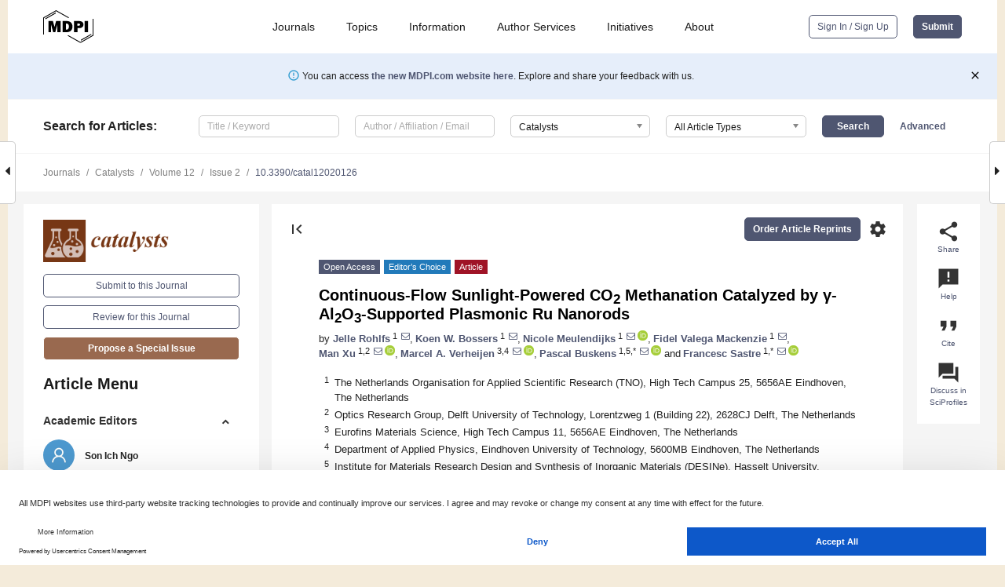

--- FILE ---
content_type: text/html; charset=UTF-8
request_url: https://www.mdpi.com/2073-4344/12/2/126
body_size: 77559
content:


<!DOCTYPE html>
<html lang="en" xmlns:og="http://ogp.me/ns#" xmlns:fb="https://www.facebook.com/2008/fbml">
    <head>
        <meta charset="utf-8">
        <meta http-equiv="X-UA-Compatible" content="IE=edge,chrome=1">
        <meta content="mdpi" name="sso-service" />
                             <meta content="width=device-width, initial-scale=1.0" name="viewport" />        
                <title>Continuous-Flow Sunlight-Powered CO2 Methanation Catalyzed by &gamma;-Al2O3-Supported Plasmonic Ru Nanorods</title><link rel="stylesheet" href="https://pub.mdpi-res.com/assets/css/font-awesome.min.css?eb190a3a77e5e1ee?1768298454">
        <link rel="stylesheet" href="https://pub.mdpi-res.com/assets/css/jquery.multiselect.css?f56c135cbf4d1483?1768298454">
        <link rel="stylesheet" href="https://pub.mdpi-res.com/assets/css/chosen.min.css?d7ca5ca9441ef9e1?1768298454">

                    <link rel="stylesheet" href="https://pub.mdpi-res.com/assets/css/main2.css?811c15039ec4533e?1768298454">
        
                <link rel="mask-icon" href="https://pub.mdpi-res.com/img/mask-icon-128.svg?c1c7eca266cd7013?1768298454" color="#4f5671">
        <link rel="apple-touch-icon" sizes="180x180" href="https://pub.mdpi-res.com/icon/apple-touch-icon-180x180.png?1768298454">
        <link rel="apple-touch-icon" sizes="152x152" href="https://pub.mdpi-res.com/icon/apple-touch-icon-152x152.png?1768298454">
        <link rel="apple-touch-icon" sizes="144x144" href="https://pub.mdpi-res.com/icon/apple-touch-icon-144x144.png?1768298454">
        <link rel="apple-touch-icon" sizes="120x120" href="https://pub.mdpi-res.com/icon/apple-touch-icon-120x120.png?1768298454">
        <link rel="apple-touch-icon" sizes="114x114" href="https://pub.mdpi-res.com/icon/apple-touch-icon-114x114.png?1768298454">
        <link rel="apple-touch-icon" sizes="76x76"   href="https://pub.mdpi-res.com/icon/apple-touch-icon-76x76.png?1768298454">
        <link rel="apple-touch-icon" sizes="72x72"   href="https://pub.mdpi-res.com/icon/apple-touch-icon-72x72.png?1768298454">
        <link rel="apple-touch-icon" sizes="57x57"   href="https://pub.mdpi-res.com/icon/apple-touch-icon-57x57.png?1768298454">
        <link rel="apple-touch-icon"                 href="https://pub.mdpi-res.com/icon/apple-touch-icon-57x57.png?1768298454">
        <link rel="apple-touch-icon-precomposed"     href="https://pub.mdpi-res.com/icon/apple-touch-icon-57x57.png?1768298454">
                        <link rel="manifest" href="/manifest.json">
        <meta name="theme-color" content="#ffffff">
        <meta name="application-name" content="&nbsp;"/>

            <link rel="apple-touch-startup-image" href="https://pub.mdpi-res.com/img/journals/catalysts-logo-sq.png?5ac4e3a58696704d">
    <link rel="apple-touch-icon" href="https://pub.mdpi-res.com/img/journals/catalysts-logo-sq.png?5ac4e3a58696704d">
    <meta name="msapplication-TileImage" content="https://pub.mdpi-res.com/img/journals/catalysts-logo-sq.png?5ac4e3a58696704d">

            <link rel="stylesheet" href="https://pub.mdpi-res.com/assets/css/jquery-ui-1.10.4.custom.min.css?80647d88647bf347?1768298454">
    <link rel="stylesheet" href="https://pub.mdpi-res.com/assets/css/magnific-popup.min.css?04d343e036f8eecd?1768298454">
    <link rel="stylesheet" href="https://pub.mdpi-res.com/assets/css/xml2html/article-html.css?b5ed6c65b8b7ceb9?1768298454">
            
    <style>

h2, #abstract .related_suggestion_title {
    }

.batch_articles a {
    color: #000;
}

    a, .batch_articles .authors a, a:focus, a:hover, a:active, .batch_articles a:focus, .batch_articles a:hover, li.side-menu-li a {
            }

    span.label a {
        color: #fff;
    }

    #main-content a.title-link:hover,
    #main-content a.title-link:focus,
    #main-content div.generic-item a.title-link:hover,
    #main-content div.generic-item a.title-link:focus {
            }

    #main-content #middle-column .generic-item.article-item a.title-link:hover,
    #main-content #middle-column .generic-item.article-item a.title-link:focus {
            }

    .art-authors a.toEncode {
        color: #333;
        font-weight: 700;
    }

    #main-content #middle-column ul li::before {
            }

    .accordion-navigation.active a.accordion__title,
    .accordion-navigation.active a.accordion__title::after {
            }

    .accordion-navigation li:hover::before,
    .accordion-navigation li:hover a,
    .accordion-navigation li:focus a {
            }

    .relative-size-container .relative-size-image .relative-size {
            }

    .middle-column__help__fixed a:hover i,
            }

    input[type="checkbox"]:checked:after {
            }

    input[type="checkbox"]:not(:disabled):hover:before {
            }

    #main-content .bolded-text {
            }


#main-content .hypothesis-count-container {
    }

#main-content .hypothesis-count-container:before {
    }

.full-size-menu ul li.menu-item .dropdown-wrapper {
    }

.full-size-menu ul li.menu-item > a.open::after {
    }

#title-story .title-story-orbit .orbit-caption {
    #background: url('/img/design/000000_background.png') !important;
    background: url('/img/design/ffffff_background.png') !important;
    color: rgb(51, 51, 51) !important;
}

#main-content .content__container__orbit {
    background-color: #000 !important;
}

#main-content .content__container__journal {
        color: #fff;
}

.html-article-menu .row span {
    }

.html-article-menu .row span.active {
    }

.accordion-navigation__journal .side-menu-li.active::before,
.accordion-navigation__journal .side-menu-li.active a {
    color: rgba(119,55,21,0.75) !important;
    font-weight: 700;
}

.accordion-navigation__journal .side-menu-li:hover::before ,
.accordion-navigation__journal .side-menu-li:hover a {
    color: rgba(119,55,21,0.75) !important;
    }

.side-menu-ul li.active a, .side-menu-ul li.active, .side-menu-ul li.active::before {
    color: rgba(119,55,21,0.75) !important;
}

.side-menu-ul li.active a {
    }

.result-selected, .active-result.highlighted, .active-result:hover,
.result-selected, .active-result.highlighted, .active-result:focus {
        }

.search-container.search-container__default-scheme {
    }

nav.tab-bar .open-small-search.active:after {
    }

.search-container.search-container__default-scheme .custom-accordion-for-small-screen-link::after {
    color: #fff;
}

@media only screen and (max-width: 50em) {
    #main-content .content__container.journal-info {
        color: #fff;
            }

    #main-content .content__container.journal-info a {
        color: #fff;
    }
} 

.button.button--color {
        }

.button.button--color:hover,
.button.button--color:focus {
            }

.button.button--color-journal {
    position: relative;
    background-color: rgba(119,55,21,0.75);
    border-color: #fff;
    color: #fff !important;
}

.button.button--color-journal:hover::before {
    content: '';
    position: absolute;
    top: 0;
    left: 0;
    height: 100%;
    width: 100%;
    background-color: #ffffff;
    opacity: 0.2;
}

.button.button--color-journal:visited,
.button.button--color-journal:hover,
.button.button--color-journal:focus {
    background-color: rgba(119,55,21,0.75);
    border-color: #fff;
    color: #fff !important;
}

.button.button--color path {
    }

.button.button--color:hover path {
    fill: #fff;
}

#main-content #search-refinements .ui-slider-horizontal .ui-slider-range {
    }

.breadcrumb__element:last-of-type a {
    }

#main-header {
    }

#full-size-menu .top-bar, #full-size-menu li.menu-item span.user-email {
    }

.top-bar-section li:not(.has-form) a:not(.button) {
    }

#full-size-menu li.menu-item .dropdown-wrapper li a:hover {
    }

#full-size-menu li.menu-item a:hover, #full-size-menu li.menu.item a:focus, nav.tab-bar a:hover {
    }
#full-size-menu li.menu.item a:active, #full-size-menu li.menu.item a.active {
    }

#full-size-menu li.menu-item a.open-mega-menu.active, #full-size-menu li.menu-item div.mega-menu, a.open-mega-menu.active {
        }

#full-size-menu li.menu-item div.mega-menu li, #full-size-menu li.menu-item div.mega-menu a {
            border-color: #9a9a9a;
}

div.type-section h2 {
                font-size: 20px;
    line-height: 26px;
    font-weight: 300;
}

div.type-section h3 {
    margin-left: 15px;
    margin-bottom: 0px;
    font-weight: 300;
}

.journal-tabs .tab-title.active a {
            }

</style>
    <link rel="stylesheet" href="https://pub.mdpi-res.com/assets/css/slick.css?f38b2db10e01b157?1768298454">

                
    <meta name="title" content="Continuous-Flow Sunlight-Powered CO2 Methanation Catalyzed by &gamma;-Al2O3-Supported Plasmonic Ru Nanorods">
    <meta name="description" content="Plasmonic CO2 methanation using &gamma;-Al2O3-supported Ru nanorods was carried out under continuous-flow conditions without conventional heating, using mildly concentrated sunlight as the sole and sustainable energy source (AM 1.5, irradiance 5.5&ndash;14.4 kW&middot;m&minus;2 = 5.5&ndash;14.4 suns). Under 12.5 suns, a CO2 conversion exceeding 97% was achieved with complete selectivity towards CH4 and a stable production rate (261.9 mmol&middot;gRu&minus;1&middot;h&minus;1) for at least 12 h. The CH4 production rate showed an exponential increase with increasing light intensity, suggesting that the process was mainly promoted by photothermal heating. This was confirmed by the apparent activation energy of 64.3 kJ&middot;mol&minus;1, which is very similar to the activation energy obtained for reference experiments in dark (67.3 kJ&middot;mol&minus;1). The flow rate influence was studied under 14.4 suns, achieving a CH4 production plateau of 264 &micro;mol min&minus;1 (792 mmol&middot;gRu&minus;1&middot;h&minus;1) with a constant catalyst bed temperature of approximately 204 &deg;C." >
    <link rel="image_src" href="https://pub.mdpi-res.com/img/journals/catalysts-logo.png?5ac4e3a58696704d" >
    <meta name="dc.title" content="Continuous-Flow Sunlight-Powered CO2 Methanation Catalyzed by &gamma;-Al2O3-Supported Plasmonic Ru Nanorods">

    <meta name="dc.creator" content="Jelle Rohlfs">
    <meta name="dc.creator" content="Koen W. Bossers">
    <meta name="dc.creator" content="Nicole Meulendijks">
    <meta name="dc.creator" content="Fidel Valega Mackenzie">
    <meta name="dc.creator" content="Man Xu">
    <meta name="dc.creator" content="Marcel A. Verheijen">
    <meta name="dc.creator" content="Pascal Buskens">
    <meta name="dc.creator" content="Francesc Sastre">
    
    <meta name="dc.type" content="Article">
    <meta name="dc.source" content="Catalysts 2022, Vol. 12, Page 126">
    <meta name="dc.date" content="2022-01-21">
    <meta name ="dc.identifier" content="10.3390/catal12020126">
    
    <meta name="dc.publisher" content="Multidisciplinary Digital Publishing Institute">
    <meta name="dc.rights" content="http://creativecommons.org/licenses/by/3.0/">
    <meta name="dc.format" content="application/pdf" >
    <meta name="dc.language" content="en" >
    <meta name="dc.description" content="Plasmonic CO2 methanation using &gamma;-Al2O3-supported Ru nanorods was carried out under continuous-flow conditions without conventional heating, using mildly concentrated sunlight as the sole and sustainable energy source (AM 1.5, irradiance 5.5&ndash;14.4 kW&middot;m&minus;2 = 5.5&ndash;14.4 suns). Under 12.5 suns, a CO2 conversion exceeding 97% was achieved with complete selectivity towards CH4 and a stable production rate (261.9 mmol&middot;gRu&minus;1&middot;h&minus;1) for at least 12 h. The CH4 production rate showed an exponential increase with increasing light intensity, suggesting that the process was mainly promoted by photothermal heating. This was confirmed by the apparent activation energy of 64.3 kJ&middot;mol&minus;1, which is very similar to the activation energy obtained for reference experiments in dark (67.3 kJ&middot;mol&minus;1). The flow rate influence was studied under 14.4 suns, achieving a CH4 production plateau of 264 &micro;mol min&minus;1 (792 mmol&middot;gRu&minus;1&middot;h&minus;1) with a constant catalyst bed temperature of approximately 204 &deg;C." >

    <meta name="dc.subject" content="carbon dioxide" >
    <meta name="dc.subject" content="Sabatier reaction" >
    <meta name="dc.subject" content="solar light" >
    <meta name="dc.subject" content="surface plasmon resonance" >
    <meta name="dc.subject" content="photochemistry" >
    
    <meta name ="prism.issn" content="2073-4344">
    <meta name ="prism.publicationName" content="Catalysts">
    <meta name ="prism.publicationDate" content="2022-01-21">
    <meta name ="prism.section" content="Article" >

            <meta name ="prism.volume" content="12">
        <meta name ="prism.number" content="2">
        <meta name ="prism.startingPage" content="126" >

            
    <meta name="citation_issn" content="2073-4344">
    <meta name="citation_journal_title" content="Catalysts">
    <meta name="citation_publisher" content="Multidisciplinary Digital Publishing Institute">
    <meta name="citation_title" content="Continuous-Flow Sunlight-Powered CO2 Methanation Catalyzed by &gamma;-Al2O3-Supported Plasmonic Ru Nanorods">
    <meta name="citation_publication_date" content="2022/2">
    <meta name="citation_online_date" content="2022/01/21">

            <meta name="citation_volume" content="12">
        <meta name="citation_issue" content="2">
        <meta name="citation_firstpage" content="126">

            
    <meta name="citation_author" content="Rohlfs, Jelle">
    <meta name="citation_author" content="Bossers, Koen W.">
    <meta name="citation_author" content="Meulendijks, Nicole">
    <meta name="citation_author" content="Valega Mackenzie, Fidel">
    <meta name="citation_author" content="Xu, Man">
    <meta name="citation_author" content="Verheijen, Marcel A.">
    <meta name="citation_author" content="Buskens, Pascal">
    <meta name="citation_author" content="Sastre, Francesc">
    
    <meta name="citation_doi" content="10.3390/catal12020126">
    
    <meta name="citation_id" content="mdpi-catal12020126">
    <meta name="citation_abstract_html_url" content="https://www.mdpi.com/2073-4344/12/2/126">

    <meta name="citation_pdf_url" content="https://www.mdpi.com/2073-4344/12/2/126/pdf?version=1642756543">
    <link rel="alternate" type="application/pdf" title="PDF Full-Text" href="https://www.mdpi.com/2073-4344/12/2/126/pdf?version=1642756543">
    <meta name="fulltext_pdf" content="https://www.mdpi.com/2073-4344/12/2/126/pdf?version=1642756543">
    
    <meta name="citation_fulltext_html_url" content="https://www.mdpi.com/2073-4344/12/2/126/htm">
    <link rel="alternate" type="text/html" title="HTML Full-Text" href="https://www.mdpi.com/2073-4344/12/2/126/htm">
    <meta name="fulltext_html" content="https://www.mdpi.com/2073-4344/12/2/126/htm">
    
    <link rel="alternate" type="text/xml" title="XML Full-Text" href="https://www.mdpi.com/2073-4344/12/2/126/xml">
    <meta name="fulltext_xml" content="https://www.mdpi.com/2073-4344/12/2/126/xml">
    <meta name="citation_xml_url" content="https://www.mdpi.com/2073-4344/12/2/126/xml">
    
    <meta name="twitter:card" content="summary" />
    <meta name="twitter:site" content="@MDPIOpenAccess" />
    <meta name="twitter:image" content="https://pub.mdpi-res.com/img/journals/catalysts-logo-social.png?5ac4e3a58696704d" />

    <meta property="fb:app_id" content="131189377574"/>
    <meta property="og:site_name" content="MDPI"/>
    <meta property="og:type" content="article"/>
    <meta property="og:url" content="https://www.mdpi.com/2073-4344/12/2/126" />
    <meta property="og:title" content="Continuous-Flow Sunlight-Powered CO2 Methanation Catalyzed by &gamma;-Al2O3-Supported Plasmonic Ru Nanorods" />
    <meta property="og:description" content="Plasmonic CO2 methanation using &gamma;-Al2O3-supported Ru nanorods was carried out under continuous-flow conditions without conventional heating, using mildly concentrated sunlight as the sole and sustainable energy source (AM 1.5, irradiance 5.5&ndash;14.4 kW&middot;m&minus;2 = 5.5&ndash;14.4 suns). Under 12.5 suns, a CO2 conversion exceeding 97% was achieved with complete selectivity towards CH4 and a stable production rate (261.9 mmol&middot;gRu&minus;1&middot;h&minus;1) for at least 12 h. The CH4 production rate showed an exponential increase with increasing light intensity, suggesting that the process was mainly promoted by photothermal heating. This was confirmed by the apparent activation energy of 64.3 kJ&middot;mol&minus;1, which is very similar to the activation energy obtained for reference experiments in dark (67.3 kJ&middot;mol&minus;1). The flow rate influence was studied under 14.4 suns, achieving a CH4 production plateau of 264 &micro;mol min&minus;1 (792 mmol&middot;gRu&minus;1&middot;h&minus;1) with a constant catalyst bed temperature of approximately 204 &deg;C." />
    <meta property="og:image" content="https://pub.mdpi-res.com/catalysts/catalysts-12-00126/article_deploy/html/images/catalysts-12-00126-ag-550.jpg?1642756635" />
                <link rel="alternate" type="application/rss+xml" title="MDPI Publishing - Latest articles" href="https://www.mdpi.com/rss">
                
        <meta name="google-site-verification" content="PxTlsg7z2S00aHroktQd57fxygEjMiNHydKn3txhvwY">
        <meta name="facebook-domain-verification" content="mcoq8dtq6sb2hf7z29j8w515jjoof7" />

                <script id="usercentrics-cmp" src="https://web.cmp.usercentrics.eu/ui/loader.js" data-ruleset-id="PbAnaGk92sB5Cc" async></script>
        
        <!--[if lt IE 9]>
            <script>var browserIe8 = true;</script>
            <link rel="stylesheet" href="https://pub.mdpi-res.com/assets/css/ie8foundationfix.css?50273beac949cbf0?1768298454">
            <script src="//html5shiv.googlecode.com/svn/trunk/html5.js"></script>
            <script src="//cdnjs.cloudflare.com/ajax/libs/html5shiv/3.6.2/html5shiv.js"></script>
            <script src="//s3.amazonaws.com/nwapi/nwmatcher/nwmatcher-1.2.5-min.js"></script>
            <script src="//html5base.googlecode.com/svn-history/r38/trunk/js/selectivizr-1.0.3b.js"></script>
            <script src="//cdnjs.cloudflare.com/ajax/libs/respond.js/1.1.0/respond.min.js"></script>
            <script src="https://pub.mdpi-res.com/assets/js/ie8/ie8patch.js?9e1d3c689a0471df?1768298454"></script>
            <script src="https://pub.mdpi-res.com/assets/js/ie8/rem.min.js?94b62787dcd6d2f2?1768298454"></script>            
                                                        <![endif]-->

                    <script>
                window.dataLayer = window.dataLayer || [];
                function gtag() { dataLayer.push(arguments); }
                gtag('consent', 'default', {
                    'ad_user_data': 'denied',
                    'ad_personalization': 'denied',
                    'ad_storage': 'denied',
                    'analytics_storage': 'denied',
                    'wait_for_update': 500,
                });
                dataLayer.push({'gtm.start': new Date().getTime(), 'event': 'gtm.js'});

                            </script>

            <script>
                (function(w,d,s,l,i){w[l]=w[l]||[];w[l].push({'gtm.start':
                new Date().getTime(),event:'gtm.js'});var f=d.getElementsByTagName(s)[0],
                j=d.createElement(s),dl=l!='dataLayer'?'&l='+l:'';j.async=true;j.src=
                'https://www.googletagmanager.com/gtm.js?id='+i+dl;f.parentNode.insertBefore(j,f);
                })(window,document,'script','dataLayer','GTM-WPK7SW5');
            </script>

                        
                              <script>!function(e){var n="https://s.go-mpulse.net/boomerang/";if("True"=="True")e.BOOMR_config=e.BOOMR_config||{},e.BOOMR_config.PageParams=e.BOOMR_config.PageParams||{},e.BOOMR_config.PageParams.pci=!0,n="https://s2.go-mpulse.net/boomerang/";if(window.BOOMR_API_key="4MGA4-E5JH8-79LAG-STF7X-79Z92",function(){function e(){if(!o){var e=document.createElement("script");e.id="boomr-scr-as",e.src=window.BOOMR.url,e.async=!0,i.parentNode.appendChild(e),o=!0}}function t(e){o=!0;var n,t,a,r,d=document,O=window;if(window.BOOMR.snippetMethod=e?"if":"i",t=function(e,n){var t=d.createElement("script");t.id=n||"boomr-if-as",t.src=window.BOOMR.url,BOOMR_lstart=(new Date).getTime(),e=e||d.body,e.appendChild(t)},!window.addEventListener&&window.attachEvent&&navigator.userAgent.match(/MSIE [67]\./))return window.BOOMR.snippetMethod="s",void t(i.parentNode,"boomr-async");a=document.createElement("IFRAME"),a.src="about:blank",a.title="",a.role="presentation",a.loading="eager",r=(a.frameElement||a).style,r.width=0,r.height=0,r.border=0,r.display="none",i.parentNode.appendChild(a);try{O=a.contentWindow,d=O.document.open()}catch(_){n=document.domain,a.src="javascript:var d=document.open();d.domain='"+n+"';void(0);",O=a.contentWindow,d=O.document.open()}if(n)d._boomrl=function(){this.domain=n,t()},d.write("<bo"+"dy onload='document._boomrl();'>");else if(O._boomrl=function(){t()},O.addEventListener)O.addEventListener("load",O._boomrl,!1);else if(O.attachEvent)O.attachEvent("onload",O._boomrl);d.close()}function a(e){window.BOOMR_onload=e&&e.timeStamp||(new Date).getTime()}if(!window.BOOMR||!window.BOOMR.version&&!window.BOOMR.snippetExecuted){window.BOOMR=window.BOOMR||{},window.BOOMR.snippetStart=(new Date).getTime(),window.BOOMR.snippetExecuted=!0,window.BOOMR.snippetVersion=12,window.BOOMR.url=n+"4MGA4-E5JH8-79LAG-STF7X-79Z92";var i=document.currentScript||document.getElementsByTagName("script")[0],o=!1,r=document.createElement("link");if(r.relList&&"function"==typeof r.relList.supports&&r.relList.supports("preload")&&"as"in r)window.BOOMR.snippetMethod="p",r.href=window.BOOMR.url,r.rel="preload",r.as="script",r.addEventListener("load",e),r.addEventListener("error",function(){t(!0)}),setTimeout(function(){if(!o)t(!0)},3e3),BOOMR_lstart=(new Date).getTime(),i.parentNode.appendChild(r);else t(!1);if(window.addEventListener)window.addEventListener("load",a,!1);else if(window.attachEvent)window.attachEvent("onload",a)}}(),"".length>0)if(e&&"performance"in e&&e.performance&&"function"==typeof e.performance.setResourceTimingBufferSize)e.performance.setResourceTimingBufferSize();!function(){if(BOOMR=e.BOOMR||{},BOOMR.plugins=BOOMR.plugins||{},!BOOMR.plugins.AK){var n=""=="true"?1:0,t="",a="aoizrqixfuxm42lhhcda-f-1b60843af-clientnsv4-s.akamaihd.net",i="false"=="true"?2:1,o={"ak.v":"39","ak.cp":"1774948","ak.ai":parseInt("1155516",10),"ak.ol":"0","ak.cr":10,"ak.ipv":4,"ak.proto":"h2","ak.rid":"2948caff","ak.r":47370,"ak.a2":n,"ak.m":"dscb","ak.n":"essl","ak.bpcip":"3.145.152.0","ak.cport":35676,"ak.gh":"23.208.24.71","ak.quicv":"","ak.tlsv":"tls1.3","ak.0rtt":"","ak.0rtt.ed":"","ak.csrc":"-","ak.acc":"","ak.t":"1768372358","ak.ak":"hOBiQwZUYzCg5VSAfCLimQ==xBGG+oRniMudp5o12+Iw6TkhGF40aYfy/zdOp29czSMzQaHajLWTgBHN1H2iYRAGWsjwRhdk+el6wm1IG5wHAXpHG2e9yNdo9EuuZQigzyRJtaQJ+EieXjwv7zYuHFAKu4d/lyrf2iVSFaa3b/Qn+YvMzJJacexwb0Vc/2yjjf0p3IkRpQQ/3A9qVV8aL5T+h1OHxGi2KEaJVjkVfSwKZG1F7MOtqjTvzL/Gdpc5FbQC+inpsbh8p7xBU/kjFtA30bpmpEvFigncKbeZ2FjcUz8qb8BZ40plYpqaJ9ccZ++NWwsPC/S0Fmhp8Y3WE5a2ASoIl/QSG0Q63PYpvwSFuNE7dlNLEQFCINItLfXna3JysK944v4m88RbWSs1AualU0/7E92u3sZvaJvjyBRGSVj2ssG9ZxcONQ5D4Tp5pkc=","ak.pv":"21","ak.dpoabenc":"","ak.tf":i};if(""!==t)o["ak.ruds"]=t;var r={i:!1,av:function(n){var t="http.initiator";if(n&&(!n[t]||"spa_hard"===n[t]))o["ak.feo"]=void 0!==e.aFeoApplied?1:0,BOOMR.addVar(o)},rv:function(){var e=["ak.bpcip","ak.cport","ak.cr","ak.csrc","ak.gh","ak.ipv","ak.m","ak.n","ak.ol","ak.proto","ak.quicv","ak.tlsv","ak.0rtt","ak.0rtt.ed","ak.r","ak.acc","ak.t","ak.tf"];BOOMR.removeVar(e)}};BOOMR.plugins.AK={akVars:o,akDNSPreFetchDomain:a,init:function(){if(!r.i){var e=BOOMR.subscribe;e("before_beacon",r.av,null,null),e("onbeacon",r.rv,null,null),r.i=!0}return this},is_complete:function(){return!0}}}}()}(window);</script></head>

    <body>
         
                		        	        		        	
		<div class="direction direction_right" id="small_right" style="border-right-width: 0px; padding:0;">
        <i class="fa fa-caret-right fa-2x"></i>
    </div>

	<div class="big_direction direction_right" id="big_right" style="border-right-width: 0px;">
				<div style="text-align: right;">
									Next Article in Journal<br>
				<div><a href="/2073-4344/12/2/127">Palladium-Catalyzed Domino Cycloisomerization/Double Condensation of Acetylenic Acids with Dinucleophiles</a></div>
					 			 		Next Article in Special Issue<br>
		 		<div><a href="/2073-4344/12/3/284">Comparing the Performance of Supported Ru Nanocatalysts Prepared by Chemical Reduction of RuCl<sub>3</sub> and Thermal Decomposition of Ru<sub>3</sub>(CO)<sub>12</sub> in the Sunlight-Powered Sabatier Reaction</a></div>
		 		 		 	</div>
	</div>
	
		<div class="direction" id="small_left" style="border-left-width: 0px">
        <i class="fa fa-caret-left fa-2x"></i>
    </div>
	<div class="big_direction" id="big_left" style="border-left-width: 0px;">
				<div>
									Previous Article in Journal<br>
				<div><a href="/2073-4344/12/2/125">Controlled Growth of Unusual Nanocarbon Allotropes by Molten Electrolysis of CO<sub>2</sub></a></div>
					 			 		Previous Article in Special Issue<br>
		 		<div><a href="/2073-4344/11/11/1304">Solution and Parameter Identification of a Fixed-Bed Reactor Model for Catalytic CO<sub>2</sub> Methanation Using Physics-Informed Neural Networks</a></div>
		 			 	 	</div>
	</div>
	    <div style="clear: both;"></div>

                    
<div id="menuModal" class="reveal-modal reveal-modal-new reveal-modal-menu" aria-hidden="true" data-reveal role="dialog">
    <div class="menu-container">
        <div class="UI_NavMenu">
            


<div class="content__container " >
    <div class="custom-accordion-for-small-screen-link " >
                            <h2>Journals</h2>
                    </div>

    <div class="target-item custom-accordion-for-small-screen-content show-for-medium-up">
                            <div class="menu-container__links">
                        <div style="width: 100%; float: left;">
                            <a href="/about/journals">Active Journals</a>
                            <a href="/about/journalfinder">Find a Journal</a>
                            <a href="/about/journals/proposal">Journal Proposal</a>
                            <a href="/about/proceedings">Proceedings Series</a>
                        </div>
                    </div>
                    </div>
</div>

            <a href="/topics">
                <h2>Topics</h2>
            </a>

            


<div class="content__container " >
    <div class="custom-accordion-for-small-screen-link " >
                            <h2>Information</h2>
                    </div>

    <div class="target-item custom-accordion-for-small-screen-content show-for-medium-up">
                            <div class="menu-container__links">
                        <div style="width: 100%; max-width: 200px; float: left;">
                            <a href="/authors">For Authors</a>
                            <a href="/reviewers">For Reviewers</a>
                            <a href="/editors">For Editors</a>
                            <a href="/librarians">For Librarians</a>
                            <a href="/publishing_services">For Publishers</a>
                            <a href="/societies">For Societies</a>
                            <a href="/conference_organizers">For Conference Organizers</a>
                        </div>
                        <div style="width: 100%; max-width: 250px; float: left;">
                            <a href="/openaccess">Open Access Policy</a>
                            <a href="/ioap">Institutional Open Access Program</a>
                            <a href="/special_issues_guidelines">Special Issues Guidelines</a>
                            <a href="/editorial_process">Editorial Process</a>
                            <a href="/ethics">Research and Publication Ethics</a>
                            <a href="/apc">Article Processing Charges</a>
                            <a href="/awards">Awards</a>
                            <a href="/testimonials">Testimonials</a>
                        </div>
                    </div>
                    </div>
</div>

            <a href="/authors/english">
                <h2>Author Services</h2>
            </a>

            


<div class="content__container " >
    <div class="custom-accordion-for-small-screen-link " >
                            <h2>Initiatives</h2>
                    </div>

    <div class="target-item custom-accordion-for-small-screen-content show-for-medium-up">
                            <div class="menu-container__links">
                        <div style="width: 100%; float: left;">
                            <a href="https://sciforum.net" target="_blank" rel="noopener noreferrer">Sciforum</a>
                            <a href="https://www.mdpi.com/books" target="_blank" rel="noopener noreferrer">MDPI Books</a>
                            <a href="https://www.preprints.org" target="_blank" rel="noopener noreferrer">Preprints.org</a>
                            <a href="https://www.scilit.com" target="_blank" rel="noopener noreferrer">Scilit</a>
                            <a href="https://sciprofiles.com" target="_blank" rel="noopener noreferrer">SciProfiles</a>
                            <a href="https://encyclopedia.pub" target="_blank" rel="noopener noreferrer">Encyclopedia</a>
                            <a href="https://jams.pub" target="_blank" rel="noopener noreferrer">JAMS</a>
                            <a href="/about/proceedings">Proceedings Series</a>
                        </div>
                    </div>
                    </div>
</div>

            


<div class="content__container " >
    <div class="custom-accordion-for-small-screen-link " >
                            <h2>About</h2>
                    </div>

    <div class="target-item custom-accordion-for-small-screen-content show-for-medium-up">
                            <div class="menu-container__links">
                        <div style="width: 100%; float: left;">
                            <a href="/about">Overview</a>
                            <a href="/about/contact">Contact</a>
                            <a href="https://careers.mdpi.com" target="_blank" rel="noopener noreferrer">Careers</a>
                            <a href="/about/announcements">News</a>
                            <a href="/about/press">Press</a>
                            <a href="http://blog.mdpi.com/" target="_blank" rel="noopener noreferrer">Blog</a>
                        </div>
                    </div>
                    </div>
</div>
        </div>

        <div class="menu-container__buttons">
                            <a class="button UA_SignInUpButton" href="/user/login">Sign In / Sign Up</a>
                    </div>
    </div>
</div>

                
<div id="captchaModal" class="reveal-modal reveal-modal-new reveal-modal-new--small" data-reveal aria-label="Captcha" aria-hidden="true" role="dialog"></div>
        
<div id="actionDisabledModal" class="reveal-modal" data-reveal aria-labelledby="actionDisableModalTitle" aria-hidden="true" role="dialog" style="width: 300px;">
    <h2 id="actionDisableModalTitle">Notice</h2>
    <form action="/email/captcha" method="post" id="emailCaptchaForm">
        <div class="row">
            <div id="js-action-disabled-modal-text" class="small-12 columns">
            </div>
            
            <div id="js-action-disabled-modal-submit" class="small-12 columns" style="margin-top: 10px; display: none;">
                You can make submissions to other journals 
                <a href="https://susy.mdpi.com/user/manuscripts/upload">here</a>.
            </div>
        </div>
    </form>
    <a class="close-reveal-modal" aria-label="Close">
        <i class="material-icons">clear</i>
    </a>
</div>
        
<div id="rssNotificationModal" class="reveal-modal reveal-modal-new" data-reveal aria-labelledby="rssNotificationModalTitle" aria-hidden="true" role="dialog">
    <div class="row">
        <div class="small-12 columns">
            <h2 id="rssNotificationModalTitle">Notice</h2>
            <p>
                You are accessing a machine-readable page. In order to be human-readable, please install an RSS reader.
            </p>
        </div>
    </div>
    <div class="row">
        <div class="small-12 columns">
            <a class="button button--color js-rss-notification-confirm">Continue</a>
            <a class="button button--grey" onclick="$(this).closest('.reveal-modal').find('.close-reveal-modal').click(); return false;">Cancel</a>
        </div>
    </div>
    <a class="close-reveal-modal" aria-label="Close">
        <i class="material-icons">clear</i>
    </a>
</div>
        
<div id="drop-article-label-openaccess" class="f-dropdown medium" data-dropdown-content aria-hidden="true" tabindex="-1">
    <p>
        All articles published by MDPI are made immediately available worldwide under an open access license. No special 
        permission is required to reuse all or part of the article published by MDPI, including figures and tables. For 
        articles published under an open access Creative Common CC BY license, any part of the article may be reused without 
        permission provided that the original article is clearly cited. For more information, please refer to
        <a href="https://www.mdpi.com/openaccess">https://www.mdpi.com/openaccess</a>.
    </p>
</div>

<div id="drop-article-label-feature" class="f-dropdown medium" data-dropdown-content aria-hidden="true" tabindex="-1">
    <p>
        Feature papers represent the most advanced research with significant potential for high impact in the field. A Feature 
        Paper should be a substantial original Article that involves several techniques or approaches, provides an outlook for 
        future research directions and describes possible research applications.
    </p>

    <p>
        Feature papers are submitted upon individual invitation or recommendation by the scientific editors and must receive 
        positive feedback from the reviewers.
    </p>
</div>

<div id="drop-article-label-choice" class="f-dropdown medium" data-dropdown-content aria-hidden="true" tabindex="-1">
    <p>
        Editor’s Choice articles are based on recommendations by the scientific editors of MDPI journals from around the world. 
        Editors select a small number of articles recently published in the journal that they believe will be particularly 
        interesting to readers, or important in the respective research area. The aim is to provide a snapshot of some of the 
        most exciting work published in the various research areas of the journal.

        <div style="margin-top: -10px;">
            <div id="drop-article-label-choice-journal-link" style="display: none; margin-top: -10px; padding-top: 10px;">
            </div>
        </div>
    </p>
</div>

<div id="drop-article-label-resubmission" class="f-dropdown medium" data-dropdown-content aria-hidden="true" tabindex="-1">
    <p>
        Original Submission Date Received: <span id="drop-article-label-resubmission-date"></span>.
    </p>
</div>

                <div id="container">
                        
                <noscript>
                    <div id="no-javascript">
                        You seem to have javascript disabled. Please note that many of the page functionalities won't work as expected without javascript enabled.
                    </div>
                </noscript>

                <div class="fixed">
                    <nav class="tab-bar show-for-medium-down">
                        <div class="row full-width collapse">
                            <div class="medium-3 small-4 columns">
                                <a href="/">
                                    <img class="full-size-menu__mdpi-logo" src="https://pub.mdpi-res.com/img/design/mdpi-pub-logo-black-small1.svg?da3a8dcae975a41c?1768298454" style="width: 64px;" title="MDPI Open Access Journals">
                                </a>
                            </div>
                            <div class="medium-3 small-4 columns right-aligned">
                                <div class="show-for-medium-down">
                                    <a href="#" style="display: none;">
                                        <i class="material-icons" onclick="$('#menuModal').foundation('reveal', 'close'); return false;">clear</i>
                                    </a>

                                    <a class="js-toggle-desktop-layout-link" title="Toggle desktop layout" style="display: none;" href="/toggle_desktop_layout_cookie">
                                        <i class="material-icons">zoom_out_map</i>
                                    </a>

                                                                            <a href="#" class="js-open-small-search open-small-search">
                                            <i class="material-icons show-for-small only">search</i>
                                        </a>
                                    
                                    <a title="MDPI main page" class="js-open-menu" data-reveal-id="menuModal" href="#">
                                        <i class="material-icons">menu</i>
                                    </a>
                                </div>
                            </div>
                        </div>
                    </nav>                       	
                </div>
                
                <section class="main-section">
                    <header>
                        <div class="full-size-menu show-for-large-up">
                             
                                <div class="row full-width">
                                                                        <div class="large-1 columns">
                                        <a href="/">
                                            <img class="full-size-menu__mdpi-logo" src="https://pub.mdpi-res.com/img/design/mdpi-pub-logo-black-small1.svg?da3a8dcae975a41c?1768298454" title="MDPI Open Access Journals">
                                        </a>
                                    </div>

                                                                        <div class="large-8 columns text-right UI_NavMenu">
                                        <ul>
                                            <li class="menu-item"> 
                                                <a href="/about/journals" data-dropdown="journals-dropdown" aria-controls="journals-dropdown" aria-expanded="false" data-options="is_hover: true; hover_timeout: 200">Journals</a>

                                                <ul id="journals-dropdown" class="f-dropdown dropdown-wrapper dropdown-wrapper__small" data-dropdown-content aria-hidden="true" tabindex="-1">
                                                    <li>
                                                        <div class="row">
                                                            <div class="small-12 columns">
                                                                <ul>
                                                                    <li>
                                                                        <a href="/about/journals">
                                                                            Active Journals
                                                                        </a>
                                                                    </li>
                                                                    <li>
                                                                        <a href="/about/journalfinder">
                                                                            Find a Journal
                                                                        </a>
                                                                    </li>
                                                                    <li>
                                                                        <a href="/about/journals/proposal">
                                                                            Journal Proposal
                                                                        </a>
                                                                    </li>
                                                                    <li>
                                                                        <a href="/about/proceedings">
                                                                            Proceedings Series
                                                                        </a>
                                                                    </li>
                                                                </ul>
                                                            </div>
                                                        </div>
                                                    </li>
                                                </ul>
                                            </li>

                                            <li class="menu-item"> 
                                                <a href="/topics">Topics</a>
                                            </li>

                                            <li class="menu-item"> 
                                                <a href="/authors" data-dropdown="information-dropdown" aria-controls="information-dropdown" aria-expanded="false" data-options="is_hover:true; hover_timeout:200">Information</a>

                                                <ul id="information-dropdown" class="f-dropdown dropdown-wrapper" data-dropdown-content aria-hidden="true" tabindex="-1">
                                                    <li>
                                                        <div class="row">
                                                            <div class="small-5 columns right-border">
                                                                <ul>
                                                                    <li>
                                                                        <a href="/authors">For Authors</a>
                                                                    </li>
                                                                    <li>
                                                                        <a href="/reviewers">For Reviewers</a>
                                                                    </li>
                                                                    <li>
                                                                        <a href="/editors">For Editors</a>
                                                                    </li>
                                                                    <li>
                                                                        <a href="/librarians">For Librarians</a>
                                                                    </li>
                                                                    <li>
                                                                        <a href="/publishing_services">For Publishers</a>
                                                                    </li>
                                                                    <li>
                                                                        <a href="/societies">For Societies</a>
                                                                    </li>
                                                                    <li>
                                                                        <a href="/conference_organizers">For Conference Organizers</a>
                                                                    </li>
                                                                </ul>
                                                            </div>

                                                            <div class="small-7 columns">
                                                                <ul>
                                                                    <li>
                                                                        <a href="/openaccess">Open Access Policy</a>
                                                                    </li>
                                                                    <li>
                                                                        <a href="/ioap">Institutional Open Access Program</a>
                                                                    </li>
                                                                    <li>
                                                                        <a href="/special_issues_guidelines">Special Issues Guidelines</a>
                                                                    </li>
                                                                    <li>
                                                                        <a href="/editorial_process">Editorial Process</a>
                                                                    </li>
                                                                    <li>
                                                                        <a href="/ethics">Research and Publication Ethics</a>
                                                                    </li>
                                                                    <li>
                                                                        <a href="/apc">Article Processing Charges</a>
                                                                    </li>
                                                                    <li>
                                                                        <a href="/awards">Awards</a>
                                                                    </li>
                                                                    <li>
                                                                        <a href="/testimonials">Testimonials</a>
                                                                    </li>
                                                                </ul>
                                                            </div>
                                                        </div>
                                                    </li>
                                                </ul>
                                            </li>

                                            <li class="menu-item">
                                                <a href="/authors/english">Author Services</a>
                                            </li>

                                            <li class="menu-item"> 
                                                <a href="/about/initiatives" data-dropdown="initiatives-dropdown" aria-controls="initiatives-dropdown" aria-expanded="false" data-options="is_hover: true; hover_timeout: 200">Initiatives</a>

                                                <ul id="initiatives-dropdown" class="f-dropdown dropdown-wrapper dropdown-wrapper__small" data-dropdown-content aria-hidden="true" tabindex="-1">
                                                    <li>
                                                        <div class="row">
                                                            <div class="small-12 columns">
                                                                <ul>
                                                                    <li>
                                                                        <a href="https://sciforum.net" target="_blank" rel="noopener noreferrer">
                                                                                                                                                        Sciforum
                                                                        </a>
                                                                    </li>
                                                                    <li>
                                                                        <a href="https://www.mdpi.com/books" target="_blank" rel="noopener noreferrer">
                                                                                                                                                        MDPI Books
                                                                        </a>
                                                                    </li>
                                                                    <li>
                                                                        <a href="https://www.preprints.org" target="_blank" rel="noopener noreferrer">
                                                                                                                                                        Preprints.org
                                                                        </a>
                                                                    </li>
                                                                    <li>
                                                                        <a href="https://www.scilit.com" target="_blank" rel="noopener noreferrer">
                                                                                                                                                        Scilit
                                                                        </a>
                                                                    </li>
                                                                    <li>
                                                                        <a href="https://sciprofiles.com" target="_blank" rel="noopener noreferrer">
                                                                            SciProfiles
                                                                        </a>
                                                                    </li>
                                                                    <li>
                                                                        <a href="https://encyclopedia.pub" target="_blank" rel="noopener noreferrer">
                                                                                                                                                        Encyclopedia
                                                                        </a>
                                                                    </li>
                                                                    <li>
                                                                        <a href="https://jams.pub" target="_blank" rel="noopener noreferrer">
                                                                            JAMS
                                                                        </a>
                                                                    </li>
                                                                    <li>
                                                                        <a href="/about/proceedings">
                                                                            Proceedings Series
                                                                        </a>
                                                                    </li>
                                                                </ul>
                                                            </div>
                                                        </div>
                                                    </li>
                                                </ul>
                                            </li>

                                            <li class="menu-item"> 
                                                <a href="/about" data-dropdown="about-dropdown" aria-controls="about-dropdown" aria-expanded="false" data-options="is_hover: true; hover_timeout: 200">About</a>

                                                <ul id="about-dropdown" class="f-dropdown dropdown-wrapper dropdown-wrapper__small" data-dropdown-content aria-hidden="true" tabindex="-1">
                                                    <li>
                                                        <div class="row">
                                                            <div class="small-12 columns">
                                                                <ul>
                                                                    <li>
                                                                        <a href="/about">
                                                                            Overview
                                                                        </a>
                                                                    </li>
                                                                    <li>
                                                                        <a href="/about/contact">
                                                                            Contact
                                                                        </a>
                                                                    </li>
                                                                    <li>
                                                                        <a href="https://careers.mdpi.com" target="_blank" rel="noopener noreferrer">
                                                                            Careers
                                                                        </a>
                                                                    </li>
                                                                    <li> 
                                                                        <a href="/about/announcements">
                                                                            News
                                                                        </a>
                                                                    </li>
                                                                    <li> 
                                                                        <a href="/about/press">
                                                                            Press
                                                                        </a>
                                                                    </li>
                                                                    <li>
                                                                        <a href="http://blog.mdpi.com/" target="_blank" rel="noopener noreferrer">
                                                                            Blog
                                                                        </a>
                                                                    </li>
                                                                </ul>
                                                            </div>
                                                        </div>
                                                    </li>
                                                </ul>
                                            </li>

                                                                                    </ul>
                                    </div>

                                    <div class="large-3 columns text-right full-size-menu__buttons">
                                        <div>
                                                                                            <a class="button button--default-inversed UA_SignInUpButton" href="/user/login">Sign In / Sign Up</a>
                                            
                                                <a class="button button--default js-journal-active-only-link js-journal-active-only-submit-link UC_NavSubmitButton" href="            https://susy.mdpi.com/user/manuscripts/upload?journal=catalysts
    " data-disabledmessage="new submissions are not possible.">Submit</a>
                                        </div>
                                    </div>
                                </div>
                            </div>

                            <div class="row full-width new-website-link-banner" style="padding: 20px 50px 20px 20px; background-color: #E6EEFA; position: relative; display: none;">
                                <div class="small-12 columns" style="padding: 0; margin: 0; text-align: center;">
                                    <i class="material-icons" style="font-size: 16px; color: #2C9ACF; position: relative; top: -2px;">error_outline</i>
                                    You can access <a href="https://www.mdpi.com/redirect/new_site">the new MDPI.com website here</a>. Explore and share your feedback with us.
                                    <a href="#" class="new-website-link-banner-close"><i class="material-icons" style="font-size: 16px; color: #000000; position: absolute; right: -30px; top: 0px;">close</i></a>
                                </div>
                            </div>

                                                            <div class="header-divider">&nbsp;</div>
                            
                                                            <div class="search-container hide-for-small-down row search-container__homepage-scheme">
                                                                                                                        
















<form id="basic_search" style="background-color: inherit !important;" class="large-12 medium-12 columns " action="/search" method="get">

    <div class="row search-container__main-elements">
            
            <div class="large-2 medium-2 small-12 columns text-right1 small-only-text-left">
        <div class="show-for-medium-up">
            <div class="search-input-label">&nbsp;</div>
        </div>
            <span class="search-container__title">Search<span class="hide-for-medium"> for Articles</span><span class="hide-for-small">:</span></span>
    
    </div>


        <div class="custom-accordion-for-small-screen-content">
                
                <div class="large-2 medium-2 small-6 columns ">
        <div class="">
            <div class="search-input-label">Title / Keyword</div>
        </div>
                <input type="text" placeholder="Title / Keyword" id="q" tabindex="1" name="q" value="" />
    
    </div>


                
                <div class="large-2 medium-2 small-6 columns ">
        <div class="">
            <div class="search-input-label">Author / Affiliation / Email</div>
        </div>
                <input type="text" id="authors" placeholder="Author / Affiliation / Email" tabindex="2" name="authors" value="" />
    
    </div>


                
                <div class="large-2 medium-2 small-6 columns ">
        <div class="">
            <div class="search-input-label">Journal</div>
        </div>
                <select id="journal" tabindex="3" name="journal" class="chosen-select">
            <option value="">All Journals</option>
             
                        <option value="accountaudit" >
                                    Accounting and Auditing
                            </option>
             
                        <option value="acoustics" >
                                    Acoustics
                            </option>
             
                        <option value="amh" >
                                    Acta Microbiologica Hellenica (AMH)
                            </option>
             
                        <option value="actuators" >
                                    Actuators
                            </option>
             
                        <option value="adhesives" >
                                    Adhesives
                            </option>
             
                        <option value="admsci" >
                                    Administrative Sciences
                            </option>
             
                        <option value="adolescents" >
                                    Adolescents
                            </option>
             
                        <option value="arm" >
                                    Advances in Respiratory Medicine (ARM)
                            </option>
             
                        <option value="aerobiology" >
                                    Aerobiology
                            </option>
             
                        <option value="aerospace" >
                                    Aerospace
                            </option>
             
                        <option value="agriculture" >
                                    Agriculture
                            </option>
             
                        <option value="agriengineering" >
                                    AgriEngineering
                            </option>
             
                        <option value="agrochemicals" >
                                    Agrochemicals
                            </option>
             
                        <option value="agronomy" >
                                    Agronomy
                            </option>
             
                        <option value="ai" >
                                    AI
                            </option>
             
                        <option value="aichem" >
                                    AI Chemistry
                            </option>
             
                        <option value="aieng" >
                                    AI for Engineering
                            </option>
             
                        <option value="aieduc" >
                                    AI in Education
                            </option>
             
                        <option value="aimed" >
                                    AI in Medicine
                            </option>
             
                        <option value="aimater" >
                                    AI Materials
                            </option>
             
                        <option value="aisens" >
                                    AI Sensors
                            </option>
             
                        <option value="air" >
                                    Air
                            </option>
             
                        <option value="algorithms" >
                                    Algorithms
                            </option>
             
                        <option value="allergies" >
                                    Allergies
                            </option>
             
                        <option value="alloys" >
                                    Alloys
                            </option>
             
                        <option value="analog" >
                                    Analog
                            </option>
             
                        <option value="analytica" >
                                    Analytica
                            </option>
             
                        <option value="analytics" >
                                    Analytics
                            </option>
             
                        <option value="anatomia" >
                                    Anatomia
                            </option>
             
                        <option value="anesthres" >
                                    Anesthesia Research
                            </option>
             
                        <option value="animals" >
                                    Animals
                            </option>
             
                        <option value="antibiotics" >
                                    Antibiotics
                            </option>
             
                        <option value="antibodies" >
                                    Antibodies
                            </option>
             
                        <option value="antioxidants" >
                                    Antioxidants
                            </option>
             
                        <option value="applbiosci" >
                                    Applied Biosciences
                            </option>
             
                        <option value="applmech" >
                                    Applied Mechanics
                            </option>
             
                        <option value="applmicrobiol" >
                                    Applied Microbiology
                            </option>
             
                        <option value="applnano" >
                                    Applied Nano
                            </option>
             
                        <option value="applsci" >
                                    Applied Sciences
                            </option>
             
                        <option value="asi" >
                                    Applied System Innovation (ASI)
                            </option>
             
                        <option value="appliedchem" >
                                    AppliedChem
                            </option>
             
                        <option value="appliedmath" >
                                    AppliedMath
                            </option>
             
                        <option value="appliedphys" >
                                    AppliedPhys
                            </option>
             
                        <option value="aquacj" >
                                    Aquaculture Journal
                            </option>
             
                        <option value="architecture" >
                                    Architecture
                            </option>
             
                        <option value="arthropoda" >
                                    Arthropoda
                            </option>
             
                        <option value="arts" >
                                    Arts
                            </option>
             
                        <option value="astronautics" >
                                    Astronautics
                            </option>
             
                        <option value="astronomy" >
                                    Astronomy
                            </option>
             
                        <option value="atmosphere" >
                                    Atmosphere
                            </option>
             
                        <option value="atoms" >
                                    Atoms
                            </option>
             
                        <option value="audiolres" >
                                    Audiology Research
                            </option>
             
                        <option value="automation" >
                                    Automation
                            </option>
             
                        <option value="axioms" >
                                    Axioms
                            </option>
             
                        <option value="bacteria" >
                                    Bacteria
                            </option>
             
                        <option value="batteries" >
                                    Batteries
                            </option>
             
                        <option value="behavsci" >
                                    Behavioral Sciences
                            </option>
             
                        <option value="beverages" >
                                    Beverages
                            </option>
             
                        <option value="BDCC" >
                                    Big Data and Cognitive Computing (BDCC)
                            </option>
             
                        <option value="biochem" >
                                    BioChem
                            </option>
             
                        <option value="bioengineering" >
                                    Bioengineering
                            </option>
             
                        <option value="biologics" >
                                    Biologics
                            </option>
             
                        <option value="biology" >
                                    Biology
                            </option>
             
                        <option value="blsf" >
                                    Biology and Life Sciences Forum
                            </option>
             
                        <option value="biomass" >
                                    Biomass
                            </option>
             
                        <option value="biomechanics" >
                                    Biomechanics
                            </option>
             
                        <option value="biomed" >
                                    BioMed
                            </option>
             
                        <option value="biomedicines" >
                                    Biomedicines
                            </option>
             
                        <option value="biomedinformatics" >
                                    BioMedInformatics
                            </option>
             
                        <option value="biomimetics" >
                                    Biomimetics
                            </option>
             
                        <option value="biomolecules" >
                                    Biomolecules
                            </option>
             
                        <option value="biophysica" >
                                    Biophysica
                            </option>
             
                        <option value="bioresourbioprod" >
                                    Bioresources and Bioproducts
                            </option>
             
                        <option value="biosensors" >
                                    Biosensors
                            </option>
             
                        <option value="biosphere" >
                                    Biosphere
                            </option>
             
                        <option value="biotech" >
                                    BioTech
                            </option>
             
                        <option value="birds" >
                                    Birds
                            </option>
             
                        <option value="blockchains" >
                                    Blockchains
                            </option>
             
                        <option value="brainsci" >
                                    Brain Sciences
                            </option>
             
                        <option value="buildings" >
                                    Buildings
                            </option>
             
                        <option value="businesses" >
                                    Businesses
                            </option>
             
                        <option value="carbon" >
                                    C (Journal of Carbon Research)
                            </option>
             
                        <option value="cancers" >
                                    Cancers
                            </option>
             
                        <option value="cardiogenetics" >
                                    Cardiogenetics
                            </option>
             
                        <option value="cardiovascmed" >
                                    Cardiovascular Medicine
                            </option>
             
                        <option value="catalysts" selected='selected'>
                                    Catalysts
                            </option>
             
                        <option value="cells" >
                                    Cells
                            </option>
             
                        <option value="ceramics" >
                                    Ceramics
                            </option>
             
                        <option value="challenges" >
                                    Challenges
                            </option>
             
                        <option value="ChemEngineering" >
                                    ChemEngineering
                            </option>
             
                        <option value="chemistry" >
                                    Chemistry
                            </option>
             
                        <option value="chemproc" >
                                    Chemistry Proceedings
                            </option>
             
                        <option value="chemosensors" >
                                    Chemosensors
                            </option>
             
                        <option value="children" >
                                    Children
                            </option>
             
                        <option value="chips" >
                                    Chips
                            </option>
             
                        <option value="civileng" >
                                    CivilEng
                            </option>
             
                        <option value="cleantechnol" >
                                    Clean Technologies (Clean Technol.)
                            </option>
             
                        <option value="climate" >
                                    Climate
                            </option>
             
                        <option value="ctn" >
                                    Clinical and Translational Neuroscience (CTN)
                            </option>
             
                        <option value="clinbioenerg" >
                                    Clinical Bioenergetics
                            </option>
             
                        <option value="clinpract" >
                                    Clinics and Practice
                            </option>
             
                        <option value="clockssleep" >
                                    Clocks &amp; Sleep
                            </option>
             
                        <option value="coasts" >
                                    Coasts
                            </option>
             
                        <option value="coatings" >
                                    Coatings
                            </option>
             
                        <option value="colloids" >
                                    Colloids and Interfaces
                            </option>
             
                        <option value="colorants" >
                                    Colorants
                            </option>
             
                        <option value="commodities" >
                                    Commodities
                            </option>
             
                        <option value="complexities" >
                                    Complexities
                            </option>
             
                        <option value="complications" >
                                    Complications
                            </option>
             
                        <option value="compounds" >
                                    Compounds
                            </option>
             
                        <option value="computation" >
                                    Computation
                            </option>
             
                        <option value="csmf" >
                                    Computer Sciences &amp; Mathematics Forum
                            </option>
             
                        <option value="computers" >
                                    Computers
                            </option>
             
                        <option value="condensedmatter" >
                                    Condensed Matter
                            </option>
             
                        <option value="conservation" >
                                    Conservation
                            </option>
             
                        <option value="constrmater" >
                                    Construction Materials
                            </option>
             
                        <option value="cmd" >
                                    Corrosion and Materials Degradation (CMD)
                            </option>
             
                        <option value="cosmetics" >
                                    Cosmetics
                            </option>
             
                        <option value="covid" >
                                    COVID
                            </option>
             
                        <option value="cmtr" >
                                    Craniomaxillofacial Trauma &amp; Reconstruction (CMTR)
                            </option>
             
                        <option value="crops" >
                                    Crops
                            </option>
             
                        <option value="cryo" >
                                    Cryo
                            </option>
             
                        <option value="cryptography" >
                                    Cryptography
                            </option>
             
                        <option value="crystals" >
                                    Crystals
                            </option>
             
                        <option value="culture" >
                                    Culture
                            </option>
             
                        <option value="cimb" >
                                    Current Issues in Molecular Biology (CIMB)
                            </option>
             
                        <option value="curroncol" >
                                    Current Oncology
                            </option>
             
                        <option value="dairy" >
                                    Dairy
                            </option>
             
                        <option value="data" >
                                    Data
                            </option>
             
                        <option value="dentistry" >
                                    Dentistry Journal
                            </option>
             
                        <option value="dermato" >
                                    Dermato
                            </option>
             
                        <option value="dermatopathology" >
                                    Dermatopathology
                            </option>
             
                        <option value="designs" >
                                    Designs
                            </option>
             
                        <option value="diabetology" >
                                    Diabetology
                            </option>
             
                        <option value="diagnostics" >
                                    Diagnostics
                            </option>
             
                        <option value="dietetics" >
                                    Dietetics
                            </option>
             
                        <option value="digital" >
                                    Digital
                            </option>
             
                        <option value="disabilities" >
                                    Disabilities
                            </option>
             
                        <option value="diseases" >
                                    Diseases
                            </option>
             
                        <option value="diversity" >
                                    Diversity
                            </option>
             
                        <option value="dna" >
                                    DNA
                            </option>
             
                        <option value="drones" >
                                    Drones
                            </option>
             
                        <option value="ddc" >
                                    Drugs and Drug Candidates (DDC)
                            </option>
             
                        <option value="dynamics" >
                                    Dynamics
                            </option>
             
                        <option value="earth" >
                                    Earth
                            </option>
             
                        <option value="ecologies" >
                                    Ecologies
                            </option>
             
                        <option value="econometrics" >
                                    Econometrics
                            </option>
             
                        <option value="economies" >
                                    Economies
                            </option>
             
                        <option value="education" >
                                    Education Sciences
                            </option>
             
                        <option value="electricity" >
                                    Electricity
                            </option>
             
                        <option value="electrochem" >
                                    Electrochem
                            </option>
             
                        <option value="electronicmat" >
                                    Electronic Materials
                            </option>
             
                        <option value="electronics" >
                                    Electronics
                            </option>
             
                        <option value="ecm" >
                                    Emergency Care and Medicine
                            </option>
             
                        <option value="encyclopedia" >
                                    Encyclopedia
                            </option>
             
                        <option value="endocrines" >
                                    Endocrines
                            </option>
             
                        <option value="energies" >
                                    Energies
                            </option>
             
                        <option value="esa" >
                                    Energy Storage and Applications (ESA)
                            </option>
             
                        <option value="eng" >
                                    Eng
                            </option>
             
                        <option value="engproc" >
                                    Engineering Proceedings
                            </option>
             
                        <option value="edm" >
                                    Entropic and Disordered Matter (EDM)
                            </option>
             
                        <option value="entropy" >
                                    Entropy
                            </option>
             
                        <option value="eesp" >
                                    Environmental and Earth Sciences Proceedings
                            </option>
             
                        <option value="environments" >
                                    Environments
                            </option>
             
                        <option value="epidemiologia" >
                                    Epidemiologia
                            </option>
             
                        <option value="epigenomes" >
                                    Epigenomes
                            </option>
             
                        <option value="ebj" >
                                    European Burn Journal (EBJ)
                            </option>
             
                        <option value="ejihpe" >
                                    European Journal of Investigation in Health, Psychology and Education (EJIHPE)
                            </option>
             
                        <option value="famsci" >
                                    Family Sciences
                            </option>
             
                        <option value="fermentation" >
                                    Fermentation
                            </option>
             
                        <option value="fibers" >
                                    Fibers
                            </option>
             
                        <option value="fintech" >
                                    FinTech
                            </option>
             
                        <option value="fire" >
                                    Fire
                            </option>
             
                        <option value="fishes" >
                                    Fishes
                            </option>
             
                        <option value="fluids" >
                                    Fluids
                            </option>
             
                        <option value="foods" >
                                    Foods
                            </option>
             
                        <option value="forecasting" >
                                    Forecasting
                            </option>
             
                        <option value="forensicsci" >
                                    Forensic Sciences
                            </option>
             
                        <option value="forests" >
                                    Forests
                            </option>
             
                        <option value="fossstud" >
                                    Fossil Studies
                            </option>
             
                        <option value="foundations" >
                                    Foundations
                            </option>
             
                        <option value="fractalfract" >
                                    Fractal and Fractional (Fractal Fract)
                            </option>
             
                        <option value="fuels" >
                                    Fuels
                            </option>
             
                        <option value="future" >
                                    Future
                            </option>
             
                        <option value="futureinternet" >
                                    Future Internet
                            </option>
             
                        <option value="futurepharmacol" >
                                    Future Pharmacology
                            </option>
             
                        <option value="futuretransp" >
                                    Future Transportation
                            </option>
             
                        <option value="galaxies" >
                                    Galaxies
                            </option>
             
                        <option value="games" >
                                    Games
                            </option>
             
                        <option value="gases" >
                                    Gases
                            </option>
             
                        <option value="gastroent" >
                                    Gastroenterology Insights
                            </option>
             
                        <option value="gastrointestdisord" >
                                    Gastrointestinal Disorders
                            </option>
             
                        <option value="gastronomy" >
                                    Gastronomy
                            </option>
             
                        <option value="gels" >
                                    Gels
                            </option>
             
                        <option value="genealogy" >
                                    Genealogy
                            </option>
             
                        <option value="genes" >
                                    Genes
                            </option>
             
                        <option value="geographies" >
                                    Geographies
                            </option>
             
                        <option value="geohazards" >
                                    GeoHazards
                            </option>
             
                        <option value="geomatics" >
                                    Geomatics
                            </option>
             
                        <option value="geometry" >
                                    Geometry
                            </option>
             
                        <option value="geosciences" >
                                    Geosciences
                            </option>
             
                        <option value="geotechnics" >
                                    Geotechnics
                            </option>
             
                        <option value="geriatrics" >
                                    Geriatrics
                            </option>
             
                        <option value="germs" >
                                    Germs
                            </option>
             
                        <option value="glacies" >
                                    Glacies
                            </option>
             
                        <option value="gucdd" >
                                    Gout, Urate, and Crystal Deposition Disease (GUCDD)
                            </option>
             
                        <option value="grasses" >
                                    Grasses
                            </option>
             
                        <option value="greenhealth" >
                                    Green Health
                            </option>
             
                        <option value="hardware" >
                                    Hardware
                            </option>
             
                        <option value="healthcare" >
                                    Healthcare
                            </option>
             
                        <option value="hearts" >
                                    Hearts
                            </option>
             
                        <option value="hemato" >
                                    Hemato
                            </option>
             
                        <option value="hematolrep" >
                                    Hematology Reports
                            </option>
             
                        <option value="heritage" >
                                    Heritage
                            </option>
             
                        <option value="histories" >
                                    Histories
                            </option>
             
                        <option value="horticulturae" >
                                    Horticulturae
                            </option>
             
                        <option value="hospitals" >
                                    Hospitals
                            </option>
             
                        <option value="humanities" >
                                    Humanities
                            </option>
             
                        <option value="humans" >
                                    Humans
                            </option>
             
                        <option value="hydrobiology" >
                                    Hydrobiology
                            </option>
             
                        <option value="hydrogen" >
                                    Hydrogen
                            </option>
             
                        <option value="hydrology" >
                                    Hydrology
                            </option>
             
                        <option value="hydropower" >
                                    Hydropower
                            </option>
             
                        <option value="hygiene" >
                                    Hygiene
                            </option>
             
                        <option value="immuno" >
                                    Immuno
                            </option>
             
                        <option value="idr" >
                                    Infectious Disease Reports
                            </option>
             
                        <option value="informatics" >
                                    Informatics
                            </option>
             
                        <option value="information" >
                                    Information
                            </option>
             
                        <option value="infrastructures" >
                                    Infrastructures
                            </option>
             
                        <option value="inorganics" >
                                    Inorganics
                            </option>
             
                        <option value="insects" >
                                    Insects
                            </option>
             
                        <option value="instruments" >
                                    Instruments
                            </option>
             
                        <option value="iic" >
                                    Intelligent Infrastructure and Construction
                            </option>
             
                        <option value="ijcs" >
                                    International Journal of Cognitive Sciences (IJCS)
                            </option>
             
                        <option value="ijem" >
                                    International Journal of Environmental Medicine (IJEM)
                            </option>
             
                        <option value="ijerph" >
                                    International Journal of Environmental Research and Public Health (IJERPH)
                            </option>
             
                        <option value="ijfs" >
                                    International Journal of Financial Studies (IJFS)
                            </option>
             
                        <option value="ijms" >
                                    International Journal of Molecular Sciences (IJMS)
                            </option>
             
                        <option value="IJNS" >
                                    International Journal of Neonatal Screening (IJNS)
                            </option>
             
                        <option value="ijom" >
                                    International Journal of Orofacial Myology and Myofunctional Therapy (IJOM)
                            </option>
             
                        <option value="ijpb" >
                                    International Journal of Plant Biology (IJPB)
                            </option>
             
                        <option value="ijt" >
                                    International Journal of Topology
                            </option>
             
                        <option value="ijtm" >
                                    International Journal of Translational Medicine (IJTM)
                            </option>
             
                        <option value="ijtpp" >
                                    International Journal of Turbomachinery, Propulsion and Power (IJTPP)
                            </option>
             
                        <option value="ime" >
                                    International Medical Education (IME)
                            </option>
             
                        <option value="inventions" >
                                    Inventions
                            </option>
             
                        <option value="IoT" >
                                    IoT
                            </option>
             
                        <option value="ijgi" >
                                    ISPRS International Journal of Geo-Information (IJGI)
                            </option>
             
                        <option value="J" >
                                    J
                            </option>
             
                        <option value="jaestheticmed" >
                                    Journal of Aesthetic Medicine (J. Aesthetic Med.)
                            </option>
             
                        <option value="jal" >
                                    Journal of Ageing and Longevity (JAL)
                            </option>
             
                        <option value="jcrm" >
                                    Journal of CardioRenal Medicine (JCRM)
                            </option>
             
                        <option value="jcdd" >
                                    Journal of Cardiovascular Development and Disease (JCDD)
                            </option>
             
                        <option value="jcto" >
                                    Journal of Clinical &amp; Translational Ophthalmology (JCTO)
                            </option>
             
                        <option value="jcm" >
                                    Journal of Clinical Medicine (JCM)
                            </option>
             
                        <option value="jcs" >
                                    Journal of Composites Science (J. Compos. Sci.)
                            </option>
             
                        <option value="jcp" >
                                    Journal of Cybersecurity and Privacy (JCP)
                            </option>
             
                        <option value="jdad" >
                                    Journal of Dementia and Alzheimer&#039;s Disease (JDAD)
                            </option>
             
                        <option value="jdb" >
                                    Journal of Developmental Biology (JDB)
                            </option>
             
                        <option value="jeta" >
                                    Journal of Experimental and Theoretical Analyses (JETA)
                            </option>
             
                        <option value="jemr" >
                                    Journal of Eye Movement Research (JEMR)
                            </option>
             
                        <option value="jfb" >
                                    Journal of Functional Biomaterials (JFB)
                            </option>
             
                        <option value="jfmk" >
                                    Journal of Functional Morphology and Kinesiology (JFMK)
                            </option>
             
                        <option value="jof" >
                                    Journal of Fungi (JoF)
                            </option>
             
                        <option value="jimaging" >
                                    Journal of Imaging (J. Imaging)
                            </option>
             
                        <option value="joi" >
                                    Journal of Innovation
                            </option>
             
                        <option value="jintelligence" >
                                    Journal of Intelligence (J. Intell.)
                            </option>
             
                        <option value="jdream" >
                                    Journal of Interdisciplinary Research Applied to Medicine (JDReAM)
                            </option>
             
                        <option value="jlpea" >
                                    Journal of Low Power Electronics and Applications (JLPEA)
                            </option>
             
                        <option value="jmmp" >
                                    Journal of Manufacturing and Materials Processing (JMMP)
                            </option>
             
                        <option value="jmse" >
                                    Journal of Marine Science and Engineering (JMSE)
                            </option>
             
                        <option value="jmahp" >
                                    Journal of Market Access &amp; Health Policy (JMAHP)
                            </option>
             
                        <option value="jmms" >
                                    Journal of Mind and Medical Sciences (JMMS)
                            </option>
             
                        <option value="jmp" >
                                    Journal of Molecular Pathology (JMP)
                            </option>
             
                        <option value="jnt" >
                                    Journal of Nanotheranostics (JNT)
                            </option>
             
                        <option value="jne" >
                                    Journal of Nuclear Engineering (JNE)
                            </option>
             
                        <option value="ohbm" >
                                    Journal of Otorhinolaryngology, Hearing and Balance Medicine (JOHBM)
                            </option>
             
                        <option value="jop" >
                                    Journal of Parks
                            </option>
             
                        <option value="jpm" >
                                    Journal of Personalized Medicine (JPM)
                            </option>
             
                        <option value="jpbi" >
                                    Journal of Pharmaceutical and BioTech Industry (JPBI)
                            </option>
             
                        <option value="jphytomed" >
                                    Journal of Phytomedicine
                            </option>
             
                        <option value="jor" >
                                    Journal of Respiration (JoR)
                            </option>
             
                        <option value="jrfm" >
                                    Journal of Risk and Financial Management (JRFM)
                            </option>
             
                        <option value="jsan" >
                                    Journal of Sensor and Actuator Networks (JSAN)
                            </option>
             
                        <option value="joma" >
                                    Journal of the Oman Medical Association (JOMA)
                            </option>
             
                        <option value="jtaer" >
                                    Journal of Theoretical and Applied Electronic Commerce Research (JTAER)
                            </option>
             
                        <option value="jvd" >
                                    Journal of Vascular Diseases (JVD)
                            </option>
             
                        <option value="jox" >
                                    Journal of Xenobiotics (JoX)
                            </option>
             
                        <option value="jzbg" >
                                    Journal of Zoological and Botanical Gardens (JZBG)
                            </option>
             
                        <option value="journalmedia" >
                                    Journalism and Media
                            </option>
             
                        <option value="kidneydial" >
                                    Kidney and Dialysis
                            </option>
             
                        <option value="kinasesphosphatases" >
                                    Kinases and Phosphatases
                            </option>
             
                        <option value="knowledge" >
                                    Knowledge
                            </option>
             
                        <option value="labmed" >
                                    LabMed
                            </option>
             
                        <option value="laboratories" >
                                    Laboratories
                            </option>
             
                        <option value="land" >
                                    Land
                            </option>
             
                        <option value="languages" >
                                    Languages
                            </option>
             
                        <option value="laws" >
                                    Laws
                            </option>
             
                        <option value="life" >
                                    Life
                            </option>
             
                        <option value="lights" >
                                    Lights
                            </option>
             
                        <option value="limnolrev" >
                                    Limnological Review
                            </option>
             
                        <option value="lipidology" >
                                    Lipidology
                            </option>
             
                        <option value="liquids" >
                                    Liquids
                            </option>
             
                        <option value="literature" >
                                    Literature
                            </option>
             
                        <option value="livers" >
                                    Livers
                            </option>
             
                        <option value="logics" >
                                    Logics
                            </option>
             
                        <option value="logistics" >
                                    Logistics
                            </option>
             
                        <option value="lubricants" >
                                    Lubricants
                            </option>
             
                        <option value="lymphatics" >
                                    Lymphatics
                            </option>
             
                        <option value="make" >
                                    Machine Learning and Knowledge Extraction (MAKE)
                            </option>
             
                        <option value="machines" >
                                    Machines
                            </option>
             
                        <option value="macromol" >
                                    Macromol
                            </option>
             
                        <option value="magnetism" >
                                    Magnetism
                            </option>
             
                        <option value="magnetochemistry" >
                                    Magnetochemistry
                            </option>
             
                        <option value="marinedrugs" >
                                    Marine Drugs
                            </option>
             
                        <option value="materials" >
                                    Materials
                            </option>
             
                        <option value="materproc" >
                                    Materials Proceedings
                            </option>
             
                        <option value="mca" >
                                    Mathematical and Computational Applications (MCA)
                            </option>
             
                        <option value="mathematics" >
                                    Mathematics
                            </option>
             
                        <option value="medsci" >
                                    Medical Sciences
                            </option>
             
                        <option value="msf" >
                                    Medical Sciences Forum
                            </option>
             
                        <option value="medicina" >
                                    Medicina
                            </option>
             
                        <option value="medicines" >
                                    Medicines
                            </option>
             
                        <option value="membranes" >
                                    Membranes
                            </option>
             
                        <option value="merits" >
                                    Merits
                            </option>
             
                        <option value="metabolites" >
                                    Metabolites
                            </option>
             
                        <option value="metals" >
                                    Metals
                            </option>
             
                        <option value="meteorology" >
                                    Meteorology
                            </option>
             
                        <option value="methane" >
                                    Methane
                            </option>
             
                        <option value="mps" >
                                    Methods and Protocols (MPs)
                            </option>
             
                        <option value="metrics" >
                                    Metrics
                            </option>
             
                        <option value="metrology" >
                                    Metrology
                            </option>
             
                        <option value="micro" >
                                    Micro
                            </option>
             
                        <option value="microbiolres" >
                                    Microbiology Research
                            </option>
             
                        <option value="microelectronics" >
                                    Microelectronics
                            </option>
             
                        <option value="micromachines" >
                                    Micromachines
                            </option>
             
                        <option value="microorganisms" >
                                    Microorganisms
                            </option>
             
                        <option value="microplastics" >
                                    Microplastics
                            </option>
             
                        <option value="microwave" >
                                    Microwave
                            </option>
             
                        <option value="minerals" >
                                    Minerals
                            </option>
             
                        <option value="mining" >
                                    Mining
                            </option>
             
                        <option value="modelling" >
                                    Modelling
                            </option>
             
                        <option value="mmphys" >
                                    Modern Mathematical Physics
                            </option>
             
                        <option value="molbank" >
                                    Molbank
                            </option>
             
                        <option value="molecules" >
                                    Molecules
                            </option>
             
                        <option value="multimedia" >
                                    Multimedia
                            </option>
             
                        <option value="mti" >
                                    Multimodal Technologies and Interaction (MTI)
                            </option>
             
                        <option value="muscles" >
                                    Muscles
                            </option>
             
                        <option value="nanoenergyadv" >
                                    Nanoenergy Advances
                            </option>
             
                        <option value="nanomanufacturing" >
                                    Nanomanufacturing
                            </option>
             
                        <option value="nanomaterials" >
                                    Nanomaterials
                            </option>
             
                        <option value="ndt" >
                                    NDT
                            </option>
             
                        <option value="network" >
                                    Network
                            </option>
             
                        <option value="neuroglia" >
                                    Neuroglia
                            </option>
             
                        <option value="neuroimaging" >
                                    Neuroimaging
                            </option>
             
                        <option value="neurolint" >
                                    Neurology International
                            </option>
             
                        <option value="neurosci" >
                                    NeuroSci
                            </option>
             
                        <option value="nitrogen" >
                                    Nitrogen
                            </option>
             
                        <option value="ncrna" >
                                    Non-Coding RNA (ncRNA)
                            </option>
             
                        <option value="nursrep" >
                                    Nursing Reports
                            </option>
             
                        <option value="nutraceuticals" >
                                    Nutraceuticals
                            </option>
             
                        <option value="nutrients" >
                                    Nutrients
                            </option>
             
                        <option value="obesities" >
                                    Obesities
                            </option>
             
                        <option value="occuphealth" >
                                    Occupational Health
                            </option>
             
                        <option value="oceans" >
                                    Oceans
                            </option>
             
                        <option value="onco" >
                                    Onco
                            </option>
             
                        <option value="optics" >
                                    Optics
                            </option>
             
                        <option value="oral" >
                                    Oral
                            </option>
             
                        <option value="organics" >
                                    Organics
                            </option>
             
                        <option value="organoids" >
                                    Organoids
                            </option>
             
                        <option value="osteology" >
                                    Osteology
                            </option>
             
                        <option value="oxygen" >
                                    Oxygen
                            </option>
             
                        <option value="parasitologia" >
                                    Parasitologia
                            </option>
             
                        <option value="particles" >
                                    Particles
                            </option>
             
                        <option value="pathogens" >
                                    Pathogens
                            </option>
             
                        <option value="pathophysiology" >
                                    Pathophysiology
                            </option>
             
                        <option value="peacestud" >
                                    Peace Studies
                            </option>
             
                        <option value="pediatrrep" >
                                    Pediatric Reports
                            </option>
             
                        <option value="pets" >
                                    Pets
                            </option>
             
                        <option value="pharmaceuticals" >
                                    Pharmaceuticals
                            </option>
             
                        <option value="pharmaceutics" >
                                    Pharmaceutics
                            </option>
             
                        <option value="pharmacoepidemiology" >
                                    Pharmacoepidemiology
                            </option>
             
                        <option value="pharmacy" >
                                    Pharmacy
                            </option>
             
                        <option value="philosophies" >
                                    Philosophies
                            </option>
             
                        <option value="photochem" >
                                    Photochem
                            </option>
             
                        <option value="photonics" >
                                    Photonics
                            </option>
             
                        <option value="phycology" >
                                    Phycology
                            </option>
             
                        <option value="physchem" >
                                    Physchem
                            </option>
             
                        <option value="psf" >
                                    Physical Sciences Forum
                            </option>
             
                        <option value="physics" >
                                    Physics
                            </option>
             
                        <option value="physiologia" >
                                    Physiologia
                            </option>
             
                        <option value="plants" >
                                    Plants
                            </option>
             
                        <option value="plasma" >
                                    Plasma
                            </option>
             
                        <option value="platforms" >
                                    Platforms
                            </option>
             
                        <option value="pollutants" >
                                    Pollutants
                            </option>
             
                        <option value="polymers" >
                                    Polymers
                            </option>
             
                        <option value="polysaccharides" >
                                    Polysaccharides
                            </option>
             
                        <option value="populations" >
                                    Populations
                            </option>
             
                        <option value="poultry" >
                                    Poultry
                            </option>
             
                        <option value="powders" >
                                    Powders
                            </option>
             
                        <option value="precisoncol" >
                                    Precision Oncology
                            </option>
             
                        <option value="proceedings" >
                                    Proceedings
                            </option>
             
                        <option value="processes" >
                                    Processes
                            </option>
             
                        <option value="prosthesis" >
                                    Prosthesis
                            </option>
             
                        <option value="proteomes" >
                                    Proteomes
                            </option>
             
                        <option value="psychiatryint" >
                                    Psychiatry International
                            </option>
             
                        <option value="psychoactives" >
                                    Psychoactives
                            </option>
             
                        <option value="psycholint" >
                                    Psychology International
                            </option>
             
                        <option value="publications" >
                                    Publications
                            </option>
             
                        <option value="purification" >
                                    Purification
                            </option>
             
                        <option value="qubs" >
                                    Quantum Beam Science (QuBS)
                            </option>
             
                        <option value="quantumrep" >
                                    Quantum Reports
                            </option>
             
                        <option value="quaternary" >
                                    Quaternary
                            </option>
             
                        <option value="radiation" >
                                    Radiation
                            </option>
             
                        <option value="reactions" >
                                    Reactions
                            </option>
             
                        <option value="realestate" >
                                    Real Estate
                            </option>
             
                        <option value="receptors" >
                                    Receptors
                            </option>
             
                        <option value="recycling" >
                                    Recycling
                            </option>
             
                        <option value="rsee" >
                                    Regional Science and Environmental Economics (RSEE)
                            </option>
             
                        <option value="religions" >
                                    Religions
                            </option>
             
                        <option value="remotesensing" >
                                    Remote Sensing
                            </option>
             
                        <option value="reports" >
                                    Reports
                            </option>
             
                        <option value="reprodmed" >
                                    Reproductive Medicine (Reprod. Med.)
                            </option>
             
                        <option value="resources" >
                                    Resources
                            </option>
             
                        <option value="rheumato" >
                                    Rheumato
                            </option>
             
                        <option value="risks" >
                                    Risks
                            </option>
             
                        <option value="robotics" >
                                    Robotics
                            </option>
             
                        <option value="rjpm" >
                                    Romanian Journal of Preventive Medicine (RJPM)
                            </option>
             
                        <option value="ruminants" >
                                    Ruminants
                            </option>
             
                        <option value="safety" >
                                    Safety
                            </option>
             
                        <option value="sci" >
                                    Sci
                            </option>
             
                        <option value="scipharm" >
                                    Scientia Pharmaceutica (Sci. Pharm.)
                            </option>
             
                        <option value="sclerosis" >
                                    Sclerosis
                            </option>
             
                        <option value="seeds" >
                                    Seeds
                            </option>
             
                        <option value="shi" >
                                    Semiconductors and Heterogeneous Integration
                            </option>
             
                        <option value="sensors" >
                                    Sensors
                            </option>
             
                        <option value="separations" >
                                    Separations
                            </option>
             
                        <option value="sexes" >
                                    Sexes
                            </option>
             
                        <option value="signals" >
                                    Signals
                            </option>
             
                        <option value="sinusitis" >
                                    Sinusitis
                            </option>
             
                        <option value="smartcities" >
                                    Smart Cities
                            </option>
             
                        <option value="socsci" >
                                    Social Sciences
                            </option>
             
                        <option value="siuj" >
                                    Société Internationale d’Urologie Journal (SIUJ)
                            </option>
             
                        <option value="societies" >
                                    Societies
                            </option>
             
                        <option value="software" >
                                    Software
                            </option>
             
                        <option value="soilsystems" >
                                    Soil Systems
                            </option>
             
                        <option value="solar" >
                                    Solar
                            </option>
             
                        <option value="solids" >
                                    Solids
                            </option>
             
                        <option value="spectroscj" >
                                    Spectroscopy Journal
                            </option>
             
                        <option value="sports" >
                                    Sports
                            </option>
             
                        <option value="standards" >
                                    Standards
                            </option>
             
                        <option value="stats" >
                                    Stats
                            </option>
             
                        <option value="stratsediment" >
                                    Stratigraphy and Sedimentology
                            </option>
             
                        <option value="stresses" >
                                    Stresses
                            </option>
             
                        <option value="surfaces" >
                                    Surfaces
                            </option>
             
                        <option value="surgeries" >
                                    Surgeries
                            </option>
             
                        <option value="std" >
                                    Surgical Techniques Development
                            </option>
             
                        <option value="sustainability" >
                                    Sustainability
                            </option>
             
                        <option value="suschem" >
                                    Sustainable Chemistry
                            </option>
             
                        <option value="symmetry" >
                                    Symmetry
                            </option>
             
                        <option value="synbio" >
                                    SynBio
                            </option>
             
                        <option value="systems" >
                                    Systems
                            </option>
             
                        <option value="targets" >
                                    Targets
                            </option>
             
                        <option value="taxonomy" >
                                    Taxonomy
                            </option>
             
                        <option value="technologies" >
                                    Technologies
                            </option>
             
                        <option value="telecom" >
                                    Telecom
                            </option>
             
                        <option value="textiles" >
                                    Textiles
                            </option>
             
                        <option value="thalassrep" >
                                    Thalassemia Reports
                            </option>
             
                        <option value="tae" >
                                    Theoretical and Applied Ergonomics
                            </option>
             
                        <option value="therapeutics" >
                                    Therapeutics
                            </option>
             
                        <option value="thermo" >
                                    Thermo
                            </option>
             
                        <option value="timespace" >
                                    Time and Space
                            </option>
             
                        <option value="tomography" >
                                    Tomography
                            </option>
             
                        <option value="tourismhosp" >
                                    Tourism and Hospitality
                            </option>
             
                        <option value="toxics" >
                                    Toxics
                            </option>
             
                        <option value="toxins" >
                                    Toxins
                            </option>
             
                        <option value="transplantology" >
                                    Transplantology
                            </option>
             
                        <option value="traumacare" >
                                    Trauma Care
                            </option>
             
                        <option value="higheredu" >
                                    Trends in Higher Education
                            </option>
             
                        <option value="tph" >
                                    Trends in Public Health
                            </option>
             
                        <option value="tropicalmed" >
                                    Tropical Medicine and Infectious Disease (TropicalMed)
                            </option>
             
                        <option value="universe" >
                                    Universe
                            </option>
             
                        <option value="urbansci" >
                                    Urban Science
                            </option>
             
                        <option value="uro" >
                                    Uro
                            </option>
             
                        <option value="vaccines" >
                                    Vaccines
                            </option>
             
                        <option value="vehicles" >
                                    Vehicles
                            </option>
             
                        <option value="venereology" >
                                    Venereology
                            </option>
             
                        <option value="vetsci" >
                                    Veterinary Sciences
                            </option>
             
                        <option value="vibration" >
                                    Vibration
                            </option>
             
                        <option value="virtualworlds" >
                                    Virtual Worlds
                            </option>
             
                        <option value="viruses" >
                                    Viruses
                            </option>
             
                        <option value="vision" >
                                    Vision
                            </option>
             
                        <option value="waste" >
                                    Waste
                            </option>
             
                        <option value="water" >
                                    Water
                            </option>
             
                        <option value="wild" >
                                    Wild
                            </option>
             
                        <option value="wind" >
                                    Wind
                            </option>
             
                        <option value="women" >
                                    Women
                            </option>
             
                        <option value="world" >
                                    World
                            </option>
             
                        <option value="wevj" >
                                    World Electric Vehicle Journal (WEVJ)
                            </option>
             
                        <option value="youth" >
                                    Youth
                            </option>
             
                        <option value="zoonoticdis" >
                                    Zoonotic Diseases
                            </option>
                    </select>
    
    </div>


                
                <div class="large-2 medium-2 small-6 columns ">
        <div class="">
            <div class="search-input-label">Article Type</div>
        </div>
                <select id="article_type" tabindex="4" name="article_type" class="chosen-select">
            <option value="">All Article Types</option>
                                        <option value="research-article">Article</option>
                            <option value="review-article">Review</option>
                            <option value="rapid-communication">Communication</option>
                            <option value="editorial">Editorial</option>
                            <option value="abstract">Abstract</option>
                            <option value="book-review">Book Review</option>
                            <option value="brief-communication">Brief Communication</option>
                            <option value="brief-report">Brief Report</option>
                            <option value="case-report">Case Report</option>
                            <option value="clinicopathological-challenge">Clinicopathological Challenge</option>
                            <option value="article-commentary">Comment</option>
                            <option value="commentary">Commentary</option>
                            <option value="concept-paper">Concept Paper</option>
                            <option value="conference-report">Conference Report</option>
                            <option value="correction">Correction</option>
                            <option value="creative">Creative</option>
                            <option value="data-descriptor">Data Descriptor</option>
                            <option value="discussion">Discussion</option>
                            <option value="Entry">Entry</option>
                            <option value="essay">Essay</option>
                            <option value="expression-of-concern">Expression of Concern</option>
                            <option value="extended-abstract">Extended Abstract</option>
                            <option value="field-guide">Field Guide</option>
                            <option value="giants-in-urology">Giants in Urology</option>
                            <option value="guidelines">Guidelines</option>
                            <option value="hypothesis">Hypothesis</option>
                            <option value="interesting-image">Interesting Images</option>
                            <option value="letter">Letter</option>
                            <option value="books-received">New Book Received</option>
                            <option value="obituary">Obituary</option>
                            <option value="opinion">Opinion</option>
                            <option value="patent-summary">Patent Summary</option>
                            <option value="perspective">Perspective</option>
                            <option value="proceedings">Proceeding Paper</option>
                            <option value="project-report">Project Report</option>
                            <option value="protocol">Protocol</option>
                            <option value="registered-report">Registered Report</option>
                            <option value="reply">Reply</option>
                            <option value="retraction">Retraction</option>
                            <option value="note">Short Note</option>
                            <option value="study-protocol">Study Protocol</option>
                            <option value="systematic_review">Systematic Review</option>
                            <option value="technical-note">Technical Note</option>
                            <option value="tutorial">Tutorial</option>
                            <option value="urology-around-the-world">Urology around the World</option>
                            <option value="viewpoint">Viewpoint</option>
                    </select>
    
    </div>


                
            <div class="large-1 medium-1 small-6 end columns small-push-6 medium-reset-order large-reset-order js-search-collapsed-button-container">
        <div class="search-input-label">&nbsp;</div>
                <input type="submit" id="search" value="Search" class="button button--dark button--full-width searchButton1 US_SearchButton" tabindex="12">
    
    </div>


            <div class="large-1 medium-1 small-6 end columns large-text-left small-only-text-center small-pull-6 medium-reset-order large-reset-order js-search-collapsed-link-container">
        <div class="search-input-label">&nbsp;</div>
            <a class="main-search-clear search-container__link" href="#" onclick="openAdvanced(''); return false;">Advanced<span class="show-for-small-only"> Search</span></a>
    
    </div>


        </div>
    </div>

    <div class="search-container__advanced" style="margin-top: 0; padding-top: 0px; background-color: inherit; color: inherit;">
        <div class="row">
            <div class="large-2 medium-2 columns show-for-medium-up">&nbsp;</div>
                
                <div class="large-2 medium-2 small-6 columns ">
        <div class="">
            <div class="search-input-label">Section</div>
        </div>
                <select id="section" tabindex="5" name="section" class="chosen-select">
            <option value=""></option>
        </select>
    
    </div>


                
                <div class="large-2 medium-2 small-6 columns ">
        <div class="">
            <div class="search-input-label">Special Issue</div>
        </div>
                <select id="special_issue" tabindex="6" name="special_issue" class="chosen-select">
            <option value=""></option>
        </select>
    
    </div>


                
                <div class="large-1 medium-1 small-6 end columns ">
        <div class="search-input-label">Volume</div>
                <input type="text" id="volume" tabindex="7" name="volume" placeholder="..." value="12" />
    
    </div>


                
                <div class="large-1 medium-1 small-6 end columns ">
        <div class="search-input-label">Issue</div>
                <input type="text" id="issue" tabindex="8" name="issue" placeholder="..." value="2" />
    
    </div>


                
                <div class="large-1 medium-1 small-6 end columns ">
        <div class="search-input-label">Number</div>
                <input type="text" id="number" tabindex="9" name="number" placeholder="..." value="" />
    
    </div>


                
                <div class="large-1 medium-1 small-6 end columns ">
        <div class="search-input-label">Page</div>
                <input type="text" id="page" tabindex="10" name="page" placeholder="..." value="" />
    
    </div>


            <div class="large-1 medium-1 small-6 columns small-push-6 medium-reset order large-reset-order medium-reset-order js-search-expanded-button-container"></div>
            <div class="large-1 medium-1 small-6 columns large-text-left small-only-text-center small-pull-6 medium-reset-order large-reset-order js-search-expanded-link-container"></div>
        </div>
    </div>
</form>    

<form id="advanced-search" class="large-12 medium-12 columns">
    <div class="search-container__advanced">
        
        <div id="advanced-search-template" class="row advanced-search-row">

            <div class="large-2 medium-2 small-12 columns show-for-medium-up">&nbsp;</div>

            <div class="large-2 medium-2 small-3 columns connector-div">
                <div class="search-input-label"><span class="show-for-medium-up">Logical Operator</span><span class="show-for-small">Operator</span></div>
                <select class="connector">
                    <option value="and">AND</option>
                    <option value="or">OR</option>
                </select>
            </div>

            <div class="large-3 medium-3 small-6 columns search-text-div">
                <div class="search-input-label">Search Text</div>
                <input type="text" class="search-text" placeholder="Search text">
            </div>

            <div class="large-2 medium-2 small-6 large-offset-0 medium-offset-0 small-offset-3 columns search-field-div">
                <div class="search-input-label">Search Type</div>
                <select class="search-field">
                    <option value="all">All fields</option>
                                            
                    <option value="title">Title</option>
                                            
                    <option value="abstract">Abstract</option>
                                            
                    <option value="keywords">Keywords</option>
                                            
                    <option value="authors">Authors</option>
                                            
                    <option value="affiliations">Affiliations</option>
                                            
                    <option value="doi">Doi</option>
                                            
                    <option value="full_text">Full Text</option>
                                            
                    <option value="references">References</option>
                                    </select>
            </div>

            <div class="large-1 medium-1 small-3 columns">
                <div class="search-input-label">&nbsp;</div>
                <div class="search-action-div">
                    <div class="search-plus">
                        <i class="material-icons">add_circle_outline</i>
                    </div>
                </div>
                <div class="search-action-div">
                    <div class="search-minus">
                        <i class="material-icons">remove_circle_outline</i>
                                            </div>
                </div>
            </div>

            <div class="large-1 medium-1 small-6 large-offset-0 medium-offset-0 small-offset-3 end columns">
                <div class="search-input-label">&nbsp;</div>
                <input class="advanced-search-button button button--dark search-submit" type="submit" value="Search">
            </div>
            <div class="large-1 medium-1 small-6 end columns show-for-medium-up"></div>
        </div> 
    </div>
</form>

                                                                                                            </div>
                            
                            <div class="header-divider">&nbsp;</div>
                                <div class="breadcrumb row full-row">
                    <div class="breadcrumb__element">
                <a href="/about/journals">Journals</a>
            </div>
            <div class="breadcrumb__element">
                <a href="/journal/catalysts">Catalysts</a>
            </div>
            <div class="breadcrumb__element">
                <a href="/2073-4344/12">Volume 12</a>
            </div>
            <div class="breadcrumb__element">
                <a href="/2073-4344/12/2">Issue 2</a>
            </div>

                            <div class="breadcrumb__element">
                    <a href="#">10.3390/catal12020126</a>
                </div>
                        </div>
                                            </header>

                    <div id="main-content" class="">
                                                                        
                            <div class="row full-width row-fixed-left-column">
        <div id="left-column" class="content__column large-3 medium-3 small-12 columns">
                <div class="content__container">
        <a href="/journal/catalysts">
            <img src="https://pub.mdpi-res.com/img/journals/catalysts-logo.png?5ac4e3a58696704d" alt="catalysts-logo" title="Catalysts" style="max-height: 60px; margin: 0 0 0 0;">
        </a>

        <div class="generic-item no-border">
            <a class="button button--color button--full-width js-journal-active-only-link js-journal-active-only-submit-link UC_ArticleSubmitButton" href="https://susy.mdpi.com/user/manuscripts/upload?form%5Bjournal_id%5D%3D27" data-disabledmessage="creating new submissions is not possible.">
                Submit to this Journal
            </a>

                                            <a class="button button--color button--full-width js-journal-active-only-link UC_ArticleReviewButton" href="https://susy.mdpi.com/volunteer/journals/review" data-disabledmessage="volunteering as journal reviewer is not possible.">
                    Review for this Journal
                </a>

                <a class="button button--color-inversed button--color-journal button--full-width js-journal-active-only-link UC_ArticleEditIssueButton" href="/journalproposal/sendproposalspecialissue/catalysts" data-path="/2073-4344/12/2/126" data-disabledmessage="proposing new special issue is not possible.">
                    Propose a Special Issue
                </a>
                    </div>

        
        <div class="generic-item link-article-menu show-for-small">
            <a href="#" class="link-article-menu show-for-small">
                <span class="closed">&#9658;</span>
                <span class="open" style="display: none;">&#9660;</span>
                Article Menu
            </a>
        </div>

        <div class="hide-small-down-initially UI_ArticleMenu">
            

            <div class="generic-item">
                <h2>Article Menu</h2>
            </div>

            <ul class="accordion accordion__menu" data-accordion data-options="multi_expand:true;toggleable: true">
                                                    <li class="accordion-navigation">
                        <a href="#academic_editors" class="accordion__title">Academic Editors</a>
                        <div id="academic_editors" class="content active">
                                                            
                                <div class="academic-editor-container " title="">
                                                                            <div class="sciprofiles-link" style="display: inline-block">
                                            <div class="sciprofiles-link__link">
                                                <img class="sciprofiles-link__image" src="https://pub.mdpi-res.com/bundles/mdpisciprofileslink/img/unknown-user.png?1768298454" style="width: auto; height: 16px; border-radius: 50%;">
                                                <span class="sciprofiles-link__name" style="line-height: 36px;">Son Ich Ngo</span>
                                            </div>
                                        </div>
                                                                    </div>
                                                            
                                <div class="academic-editor-container " title="">
                                                                            <div class="sciprofiles-link" style="display: inline-block">
                                            <div class="sciprofiles-link__link">
                                                <img class="sciprofiles-link__image" src="https://pub.mdpi-res.com/bundles/mdpisciprofileslink/img/unknown-user.png?1768298454" style="width: auto; height: 16px; border-radius: 50%;">
                                                <span class="sciprofiles-link__name" style="line-height: 36px;">Enrique García-Bordejé</span>
                                            </div>
                                        </div>
                                                                    </div>
                            
                                                    </div>
                    </li>
                
                                                    
                                    <li class="accordion-direct-link js-article-similarity-container" style="display: none">
                                                <a href="#" class="js-similarity-related-articles">Recommended Articles</a>
                    </li>
                
                
                    
                            
                            
                            
                            
                            
                            
                            
                            
                    
                
                
                <li class="accordion-navigation">
                                        <a href="#related" class="accordion__title">Related Info Link</a>
                    <div id="related" class="content  UI_ArticleMenu_RelatedLinks">
                        <ul>
                            
                            <li class="li-link">
                                <a href="http://scholar.google.com/scholar?q=Continuous-Flow%20Sunlight-Powered%20CO2%20Methanation%20Catalyzed%20by%20%CE%B3-Al2O3-Supported%20Plasmonic%20Ru%20Nanorods" target="_blank" rel="noopener noreferrer">Google Scholar</a>
                            </li>
                        </ul>
                    </div>
                </li>

                <li class="accordion-navigation">
                                        <a href="#authors" class="accordion__title">More by Authors Links</a>
                    <div id="authors" class="content  UI_ArticleMenu_AuthorsLinks">
                        <ul class="side-menu-ul">
                            <li>
                                <a class="expand" onclick='$(this).closest("li").next("div").toggle(); return false;'>on DOAJ</a>
                            </li>

                            <div id="AuthorDOAJExpand" style="display:none;">
                                <ul class="submenu">
                                                <li class="li-link">
            <a href='http://doaj.org/search/articles?source=%7B%22query%22%3A%7B%22query_string%22%3A%7B%22query%22%3A%22%5C%22Jelle%20Rohlfs%5C%22%22%2C%22default_operator%22%3A%22AND%22%2C%22default_field%22%3A%22bibjson.author.name%22%7D%7D%7D' target="_blank" rel="noopener noreferrer">Rohlfs, J.</a>
        <li>
        </li>
            <li class="li-link">
            <a href='http://doaj.org/search/articles?source=%7B%22query%22%3A%7B%22query_string%22%3A%7B%22query%22%3A%22%5C%22Koen%20W.%20Bossers%5C%22%22%2C%22default_operator%22%3A%22AND%22%2C%22default_field%22%3A%22bibjson.author.name%22%7D%7D%7D' target="_blank" rel="noopener noreferrer">Bossers, K. W.</a>
        <li>
        </li>
            <li class="li-link">
            <a href='http://doaj.org/search/articles?source=%7B%22query%22%3A%7B%22query_string%22%3A%7B%22query%22%3A%22%5C%22Nicole%20Meulendijks%5C%22%22%2C%22default_operator%22%3A%22AND%22%2C%22default_field%22%3A%22bibjson.author.name%22%7D%7D%7D' target="_blank" rel="noopener noreferrer">Meulendijks, N.</a>
        <li>
        </li>
            <li class="li-link">
            <a href='http://doaj.org/search/articles?source=%7B%22query%22%3A%7B%22query_string%22%3A%7B%22query%22%3A%22%5C%22Fidel%20Valega%20Mackenzie%5C%22%22%2C%22default_operator%22%3A%22AND%22%2C%22default_field%22%3A%22bibjson.author.name%22%7D%7D%7D' target="_blank" rel="noopener noreferrer">Valega Mackenzie, F.</a>
        <li>
        </li>
            <li class="li-link">
            <a href='http://doaj.org/search/articles?source=%7B%22query%22%3A%7B%22query_string%22%3A%7B%22query%22%3A%22%5C%22Man%20Xu%5C%22%22%2C%22default_operator%22%3A%22AND%22%2C%22default_field%22%3A%22bibjson.author.name%22%7D%7D%7D' target="_blank" rel="noopener noreferrer">Xu, M.</a>
        <li>
        </li>
            <li class="li-link">
            <a href='http://doaj.org/search/articles?source=%7B%22query%22%3A%7B%22query_string%22%3A%7B%22query%22%3A%22%5C%22Marcel%20A.%20Verheijen%5C%22%22%2C%22default_operator%22%3A%22AND%22%2C%22default_field%22%3A%22bibjson.author.name%22%7D%7D%7D' target="_blank" rel="noopener noreferrer">Verheijen, M. A.</a>
        <li>
        </li>
            <li class="li-link">
            <a href='http://doaj.org/search/articles?source=%7B%22query%22%3A%7B%22query_string%22%3A%7B%22query%22%3A%22%5C%22Pascal%20Buskens%5C%22%22%2C%22default_operator%22%3A%22AND%22%2C%22default_field%22%3A%22bibjson.author.name%22%7D%7D%7D' target="_blank" rel="noopener noreferrer">Buskens, P.</a>
        <li>
        </li>
            <li class="li-link">
            <a href='http://doaj.org/search/articles?source=%7B%22query%22%3A%7B%22query_string%22%3A%7B%22query%22%3A%22%5C%22Francesc%20Sastre%5C%22%22%2C%22default_operator%22%3A%22AND%22%2C%22default_field%22%3A%22bibjson.author.name%22%7D%7D%7D' target="_blank" rel="noopener noreferrer">Sastre, F.</a>
        <li>
        </li>
    
                                </ul>
                            </div>

                            <li>
                                <a class="expand" onclick='$(this).closest("li").next("div").toggle(); return false;'>on Google Scholar</a>
                            </li>

                            <div id="AuthorGoogleExpand" style="display:none;">
                                <ul class="submenu">
                                                <li class="li-link">
            <a href="http://scholar.google.com/scholar?q=Jelle%20Rohlfs" target="_blank" rel="noopener noreferrer">Rohlfs, J.</a>
        <li>
        </li>
            <li class="li-link">
            <a href="http://scholar.google.com/scholar?q=Koen%20W.%20Bossers" target="_blank" rel="noopener noreferrer">Bossers, K. W.</a>
        <li>
        </li>
            <li class="li-link">
            <a href="http://scholar.google.com/scholar?q=Nicole%20Meulendijks" target="_blank" rel="noopener noreferrer">Meulendijks, N.</a>
        <li>
        </li>
            <li class="li-link">
            <a href="http://scholar.google.com/scholar?q=Fidel%20Valega%20Mackenzie" target="_blank" rel="noopener noreferrer">Valega Mackenzie, F.</a>
        <li>
        </li>
            <li class="li-link">
            <a href="http://scholar.google.com/scholar?q=Man%20Xu" target="_blank" rel="noopener noreferrer">Xu, M.</a>
        <li>
        </li>
            <li class="li-link">
            <a href="http://scholar.google.com/scholar?q=Marcel%20A.%20Verheijen" target="_blank" rel="noopener noreferrer">Verheijen, M. A.</a>
        <li>
        </li>
            <li class="li-link">
            <a href="http://scholar.google.com/scholar?q=Pascal%20Buskens" target="_blank" rel="noopener noreferrer">Buskens, P.</a>
        <li>
        </li>
            <li class="li-link">
            <a href="http://scholar.google.com/scholar?q=Francesc%20Sastre" target="_blank" rel="noopener noreferrer">Sastre, F.</a>
        <li>
        </li>
    
                                </ul>
                            </div>


                            <li>
                                <a class="expand" onclick='$(this).closest("li").next("div").toggle(); return false;'>on PubMed</a>
                            </li>

                            <div id="AuthorPubMedExpand" style="display:none;">
                                <ul class="submenu">
                                                <li class="li-link">
            <a href="http://www.pubmed.gov/?cmd=Search&amp;term=Jelle%20Rohlfs" target="_blank" rel="noopener noreferrer">Rohlfs, J.</a>
        <li>
        </li>
            <li class="li-link">
            <a href="http://www.pubmed.gov/?cmd=Search&amp;term=Koen%20W.%20Bossers" target="_blank" rel="noopener noreferrer">Bossers, K. W.</a>
        <li>
        </li>
            <li class="li-link">
            <a href="http://www.pubmed.gov/?cmd=Search&amp;term=Nicole%20Meulendijks" target="_blank" rel="noopener noreferrer">Meulendijks, N.</a>
        <li>
        </li>
            <li class="li-link">
            <a href="http://www.pubmed.gov/?cmd=Search&amp;term=Fidel%20Valega%20Mackenzie" target="_blank" rel="noopener noreferrer">Valega Mackenzie, F.</a>
        <li>
        </li>
            <li class="li-link">
            <a href="http://www.pubmed.gov/?cmd=Search&amp;term=Man%20Xu" target="_blank" rel="noopener noreferrer">Xu, M.</a>
        <li>
        </li>
            <li class="li-link">
            <a href="http://www.pubmed.gov/?cmd=Search&amp;term=Marcel%20A.%20Verheijen" target="_blank" rel="noopener noreferrer">Verheijen, M. A.</a>
        <li>
        </li>
            <li class="li-link">
            <a href="http://www.pubmed.gov/?cmd=Search&amp;term=Pascal%20Buskens" target="_blank" rel="noopener noreferrer">Buskens, P.</a>
        <li>
        </li>
            <li class="li-link">
            <a href="http://www.pubmed.gov/?cmd=Search&amp;term=Francesc%20Sastre" target="_blank" rel="noopener noreferrer">Sastre, F.</a>
        <li>
        </li>
    
                                </ul>
                            </div>
                        </ul>
                    </div>
                </li>

                            </ul>

                        
            
                            <span style="display:none" id="scifeed_hidden_flag"></span>
                        
        </div>

    </div>

                            <div class="content__container responsive-moving-container large medium active hidden" data-id="article-counters">
                <div id="counts-wrapper" class="row generic-item no-border" data-equalizer>
                    <div id="js-counts-wrapper__views" class="small-12 hide columns count-div-container">
                        <a href="#metrics" >
                            <div class="count-div" data-equalizer-watch>
                                <span class="name">Article Views</span>
                                <span class="count view-number"></span>
                            </div>
                        </a>
                    </div>
                    <div id="js-counts-wrapper__citations" class="small-12 columns hide count-div-container">
                        <a href="#metrics" >
                            <div class="count-div" data-equalizer-watch>
                                <span class="name">Citations</span>
                                <span class="count citations-number Var_ArticleMaxCitations">-</span>
                            </div>
                        </a>
                    </div>
                </div>
            </div>
            

            <div class="content__container">
            <div class="hide-small-down-initially">
                <ul class="accordion accordion__menu" data-accordion data-options="multi_expand:true;toggleable: true">
                    <li class="accordion-navigation">
                        <a href="#table_of_contents" class="accordion__title">Table of Contents</a>
                        <div id="table_of_contents" class="content active">
                            <div class="menu-caption" id="html-quick-links-title"></div>
                        </div>
                    </li>
                </ul>
            </div>
        </div>
    
    <!-- PubGrade code -->
    <div id="pbgrd-sky"></div>
        <script src="https://cdn.pbgrd.com/core-mdpi.js"></script>
    <style>.content__container {
        min-width: 300px;
    }</style>
    <!-- PubGrade code -->

    
        </div>

        <div id="middle-column" class="content__column large-9 medium-9 small-12 columns end middle-bordered">
                <div class="middle-column__help">
        <div class="middle-column__help__fixed show-for-medium-up">
                    <span id="js-altmetrics-donut" href="#" target="_blank" rel="noopener noreferrer" style="display: none;">
        <span data-badge-type='donut' class='altmetric-embed' data-doi='10.3390/catal12020126'></span>
        <span>Altmetric</span>
    </span>

    <a href="#" class="UA_ShareButton" data-reveal-id="main-share-modal" title="Share">
        <i class="material-icons">share</i>
        <span>Share</span>
    </a>

    <a href="#" data-reveal-id="main-help-modal" title="Help">
        <i class="material-icons">announcement</i>
        <span>Help</span>
    </a>

    <a href="javascript:void(0);" data-reveal-id="cite-modal" data-counterslink = "https://www.mdpi.com/2073-4344/12/2/126/cite"
>
        <i class="material-icons">format_quote</i>
        <span>Cite</span>
    </a>

            <a href="https://sciprofiles.com/discussion-groups/public/10.3390/catal12020126?utm_source=mpdi.com&utm_medium=publication&utm_campaign=discuss_in_sciprofiles" target="_blank" rel="noopener noreferrer" title="Discuss in Sciprofiles">
            <i class="material-icons">question_answer</i>
            <span>Discuss in SciProfiles</span>
        </a>
    

            </div>

        <div id="main-help-modal" class="reveal-modal reveal-modal-new" data-reveal aria-labelledby="modalTitle" aria-hidden="true" role="dialog">
            <div class="row">
                <div class="small-12 columns">
                    <h2 style="margin: 0;">Need Help?</h2>
                </div>

                <div class="small-6 columns">
                    <h3>Support</h3>
                    <p>
                        Find support for a specific problem in the support section of our website.
                    </p>
                    <a target="_blank" href="/about/contactform" class="button button--color button--full-width">
                        Get Support
                    </a>
                </div>
                <div class="small-6 columns">
                    <h3>Feedback</h3>
                    <p>
                        Please let us know what you think of our products and services.
                    </p>
                    <a target="_blank" href="/feedback/send" class="button button--color button--full-width">
                        Give Feedback
                    </a>
                </div>

                <div class="small-6 columns end">
                    <h3>Information</h3>
                    <p>
                        Visit our dedicated information section to learn more about MDPI.
                    </p>
                    <a target="_blank" href="/authors" class="button button--color button--full-width">
                        Get Information
                    </a>
                </div>
                            </div>

            <a class="close-reveal-modal" aria-label="Close">
                <i class="material-icons">clear</i>
            </a>
        </div>

    </div>


            <div class="middle-column__main ">
                
                
                        <div class="page-highlight">
    

    <style type="text/css">
        img.review-status {
            width: 30px;
        }
    </style>

    <div id="jmolModal" class="reveal-modal" data-reveal aria-labelledby="Captcha" aria-hidden="true" role="dialog">
        <h2>JSmol Viewer</h2>
        <div class="row">
            <div class="small-12 columns text-center">
                <iframe style="width: 520px; height: 520px;" frameborder="0" id="jsmol-content"></iframe>
                <div class="content"></div>
            </div>
        </div>
        <a class="close-reveal-modal" aria-label="Close">
            <i class="material-icons">clear</i>
        </a>
    </div>





<div itemscope itemtype="http://schema.org/ScholarlyArticle" id="abstract" class="abstract_div">
    <div class="js-check-update-container"></div>

        
    
    
    

    <div class="html-content__container content__container content__container__combined-for-large__first" style="overflow: auto; position: inherit;">
        
    

<div class='html-profile-nav'>
    <div class='top-bar'>
        <div class='nav-sidebar-btn show-for-large-up' data-status='opened' >
            <i class='material-icons'>first_page</i>
        </div>
        
        
                                <a id="js-button-download" class="button button--color-inversed" style="display: none;" href="/2073-4344/12/2/126/pdf?version=1642756543" data-name="Continuous-Flow Sunlight-Powered CO2 Methanation Catalyzed by γ-Al2O3-Supported Plasmonic Ru Nanorods" data-journal="catalysts">
                <i class="material-icons custom-download"></i> 
                Download PDF
            </a>
        
        <div class='nav-btn'>
            <i class='material-icons'>settings</i>
        </div>

        <a href="/2073-4344/12/2/126/reprints" id="js-button-reprints" class="button button--color-inversed">
            Order Article Reprints
        </a>
    </div>
    <div class='html-article-menu'>
        <div class='html-first-step row'>
            <div class='html-font-family large-6 medium-6 small-12 columns'>
                <div class='row'>
                    <div class='html-font-label large-4 medium-4 small-12 columns'>
                        Font Type:
                    </div>
                    <div class='large-8 medium-8 small-12 columns'>
                        <span class="html-article-menu-option"><i style='font-family:Arial, Arial, Helvetica, sans-serif;' data-fontfamily='Arial, Arial, Helvetica, sans-serif'>Arial</i></span>
                        <span class="html-article-menu-option"><i style='font-family:Georgia1, Georgia, serif;' data-fontfamily='Georgia1, Georgia, serif'>Georgia</i></span>
                                                <span class="html-article-menu-option"><i style='font-family:Verdana, Verdana, Geneva, sans-serif;'  data-fontfamily='Verdana, Verdana, Geneva, sans-serif' >Verdana</i></span>
                    </div>
                </div>
            </div>
            <div class='html-font-resize large-6 medium-6 small-12 columns'>
                <div class='row'>
                    <div class='html-font-label large-4 medium-4 small-12 columns'>Font Size:</div>
                    <div class='large-8 medium-8 small-12 columns'>
                                                    <span class="html-article-menu-option a1" data-percent="100">Aa</span>
                                                    <span class="html-article-menu-option a2" data-percent="120">Aa</span>
                                                    <span class="html-article-menu-option a3" data-percent="160">Aa</span>
                                            </div>
                </div>
            </div>
        </div>
        <div class='row'>
            <div class='html-line-space large-6 medium-6 small-12 columns'>
                <div class='row'>
                    <div class='html-font-label large-4 medium-4 small-12 columns' >Line Spacing:</div>
                    <div class='large-8 medium-8 small-12 columns'>
                                                    <span class="html-article-menu-option a1"  data-line-height="1.5em">
                                <i class="fa">&#xf034;</i>
                            </span>
                                                    <span class="html-article-menu-option a2"  data-line-height="1.8em">
                                <i class="fa">&#xf034;</i>
                            </span>
                                                    <span class="html-article-menu-option a3"  data-line-height="2.1em">
                                <i class="fa">&#xf034;</i>
                            </span>
                                            </div>
                </div>
            </div>
            <div class='html-column-width large-6 medium-6 small-12 columns'>
                <div class='row'>
                    <div class='html-font-label large-4 medium-4 small-12 columns' >Column Width:</div>
                    <div class='large-8 medium-8 small-12 columns'>
                                                    <span class="html-article-menu-option a1" data-column-width="20%">
                                <i class="fa">&#xf035;</i>
                            </span>
                                                    <span class="html-article-menu-option a2" data-column-width="10%">
                                <i class="fa">&#xf035;</i>
                            </span>
                                                    <span class="html-article-menu-option a3" data-column-width="0%">
                                <i class="fa">&#xf035;</i>
                            </span>
                                            </div>
                </div>
            </div>
        </div>
        <div class='row'>
            <div class='html-font-bg large-6 medium-6 small-12 columns end'>
                <div class='row'>
                    <div class='html-font-label large-4 medium-4 small-12 columns'>Background:</div>
                    <div class='large-8 medium-8 small-12 columns'>
                                                    <div class="html-article-menu-option html-nav-bg html-nav-bright" data-bg="bright">
                                <i class="fa fa-file-text"></i>
                            </div>
                                                    <div class="html-article-menu-option html-nav-bg html-nav-dark" data-bg="dark">
                                <i class="fa fa-file-text-o"></i>
                            </div>
                                                    <div class="html-article-menu-option html-nav-bg html-nav-creme" data-bg="creme">
                                <i class="fa fa-file-text"></i>
                            </div>
                                            </div>
                </div>
            </div>
        </div>
    </div>
</div>

        <article ><div class='html-article-content'>

                        <span itemprop="publisher" content="Multidisciplinary Digital Publishing Institute"></span><span itemprop="url" content="https://www.mdpi.com/2073-4344/12/2/126"></span>

            <div class="article-icons"><span class="label openaccess" data-dropdown="drop-article-label-openaccess" aria-expanded="false">Open Access</span><span class='label choice' data-dropdown='drop-article-label-choice' aria-expanded='false' data-editorschoiceaddition='<a href="/journal/catalysts/editors_choice">More Editor’s choice articles in journal <em>Catalysts</em>.</a>'>Editor’s Choice</span><span class="label articletype">Article</span></div>

            <h1 class="title hypothesis_container" itemprop="name">
                Continuous-Flow Sunlight-Powered CO<sub>2</sub> Methanation Catalyzed by &gamma;-Al<sub>2</sub>O<sub>3</sub>-Supported Plasmonic Ru Nanorods            </h1>

            <div class="art-authors hypothesis_container">
                                by
                    <span class="inlineblock "><div class='profile-card-drop' data-dropdown='profile-card-drop6805390' data-options='is_hover:true, hover_timeout:5000'>
    Jelle Rohlfs</div><div id="profile-card-drop6805390" data-dropdown-content class="f-dropdown content profile-card-content" aria-hidden="true" tabindex="-1"><div class="profile-card__title"><div><div class="sciprofiles-link" style="display: inline-block"><div class="sciprofiles-link__link"><img class="sciprofiles-link__image" src="/bundles/mdpisciprofileslink/img/unknown-user.png" style="width: auto; height: 16px; border-radius: 50%;"><span class="sciprofiles-link__name">Jelle Rohlfs</span></div></div></div></div><div class="profile-card__buttons" style="margin-bottom: 10px;"><a href="https://sciprofiles.com/profile/author/dVlvR3VHMW1jeDJ1UHg1dGhaZ1dKeSthZVFYY3dxK2tNd20xckVtTENuMD0=?utm_source=mdpi.com&amp;utm_medium=website&amp;utm_campaign=avatar_name" class="button button--color-inversed" target="_blank">
                SciProfiles
            </a><a href="https://scilit.com/scholars?q=Jelle%20Rohlfs" class="button button--color-inversed" target="_blank">
            Scilit
        </a><a href="https://www.preprints.org/search?condition_blocks=[{%22value%22:%22Jelle+Rohlfs%22,%22type%22:%22author%22,%22operator%22:null}]&sort_field=relevance&sort_dir=desc&page=1&exact_match=true" class="button button--color-inversed" target="_blank">
            Preprints.org
        </a><a href="https://scholar.google.com/scholar?q=Jelle+Rohlfs" class="button button--color-inversed" target="_blank" rels="noopener noreferrer">
            Google Scholar
        </a></div></div><sup> 1</sup><span style="display: inline; margin-left: 5px;"></span><a class="toEncode emailCaptcha visibility-hidden" data-author-id="6805390" href="mailto:/cnd-cgi/l/email-protection#000f6a06060f44180502060c192a1e0405440406"><sup><i class="fa fa-envelope-o"></i></sup></a>, </span><span class="inlineblock "><div class='profile-card-drop' data-dropdown='profile-card-drop6805391' data-options='is_hover:true, hover_timeout:5000'>
    Koen W. Bossers</div><div id="profile-card-drop6805391" data-dropdown-content class="f-dropdown content profile-card-content" aria-hidden="true" tabindex="-1"><div class="profile-card__title"><div><div class="sciprofiles-link" style="display: inline-block"><div class="sciprofiles-link__link"><img class="sciprofiles-link__image" src="/bundles/mdpisciprofileslink/img/unknown-user.png" style="width: auto; height: 16px; border-radius: 50%;"><span class="sciprofiles-link__name">Koen W. Bossers</span></div></div></div></div><div class="profile-card__buttons" style="margin-bottom: 10px;"><a href="https://sciprofiles.com/profile/author/L3lPSTV2d05acCt0U2V6LzIwL0ZpWmYvSFFpZlBkUDIrUEkrTFZSeWExaz0=?utm_source=mdpi.com&amp;utm_medium=website&amp;utm_campaign=avatar_name" class="button button--color-inversed" target="_blank">
                SciProfiles
            </a><a href="https://scilit.com/scholars?q=Koen%20W.%20Bossers" class="button button--color-inversed" target="_blank">
            Scilit
        </a><a href="https://www.preprints.org/search?condition_blocks=[{%22value%22:%22Koen+W.+Bossers%22,%22type%22:%22author%22,%22operator%22:null}]&sort_field=relevance&sort_dir=desc&page=1&exact_match=true" class="button button--color-inversed" target="_blank">
            Preprints.org
        </a><a href="https://scholar.google.com/scholar?q=Koen+W.+Bossers" class="button button--color-inversed" target="_blank" rels="noopener noreferrer">
            Google Scholar
        </a></div></div><sup> 1</sup><span style="display: inline; margin-left: 5px;"></span><a class="toEncode emailCaptcha visibility-hidden" data-author-id="6805391" href="mailto:/cnd-cgi/l/email-protection#00046b0e0545090418180e19182b1f0504450507"><sup><i class="fa fa-envelope-o"></i></sup></a>, </span><span class="inlineblock "><div class='profile-card-drop' data-dropdown='profile-card-drop6805392' data-options='is_hover:true, hover_timeout:5000'>
    Nicole Meulendijks</div><div id="profile-card-drop6805392" data-dropdown-content class="f-dropdown content profile-card-content" aria-hidden="true" tabindex="-1"><div class="profile-card__title"><div><div class="sciprofiles-link" style="display: inline-block"><div class="sciprofiles-link__link"><img class="sciprofiles-link__image" src="/bundles/mdpisciprofileslink/img/unknown-user.png" style="width: auto; height: 16px; border-radius: 50%;"><span class="sciprofiles-link__name">Nicole Meulendijks</span></div></div></div></div><div class="profile-card__buttons" style="margin-bottom: 10px;"><a href="https://sciprofiles.com/profile/4886806?utm_source=mdpi.com&amp;utm_medium=website&amp;utm_campaign=avatar_name" class="button button--color-inversed" target="_blank">
                SciProfiles
            </a><a href="https://scilit.com/scholars?q=Nicole%20Meulendijks" class="button button--color-inversed" target="_blank">
            Scilit
        </a><a href="https://www.preprints.org/search?condition_blocks=[{%22value%22:%22Nicole+Meulendijks%22,%22type%22:%22author%22,%22operator%22:null}]&sort_field=relevance&sort_dir=desc&page=1&exact_match=true" class="button button--color-inversed" target="_blank">
            Preprints.org
        </a><a href="https://scholar.google.com/scholar?q=Nicole+Meulendijks" class="button button--color-inversed" target="_blank" rels="noopener noreferrer">
            Google Scholar
        </a></div></div><sup> 1</sup><span style="display: inline; margin-left: 5px;"></span><a class="toEncode emailCaptcha visibility-hidden" data-author-id="6805392" href="mailto:/cnd-cgi/l/email-protection#00076e0d01020b40030b1b020b000a0704051d2e1a0001400002"><sup><i class="fa fa-envelope-o"></i></sup></a><a href="https://orcid.org/0000-0002-8911-5685" target="_blank" rel="noopener noreferrer"><img src="https://pub.mdpi-res.com/img/design/orcid.png?0465bc3812adeb52?1768298454" title="ORCID" style="position: relative; width: 13px; margin-left: 3px; max-width: 13px !important; height: auto; top: -5px;"></a>, </span><span class="inlineblock "><div class='profile-card-drop' data-dropdown='profile-card-drop6805393' data-options='is_hover:true, hover_timeout:5000'>
    Fidel Valega Mackenzie</div><div id="profile-card-drop6805393" data-dropdown-content class="f-dropdown content profile-card-content" aria-hidden="true" tabindex="-1"><div class="profile-card__title"><div><div class="sciprofiles-link" style="display: inline-block"><div class="sciprofiles-link__link"><img class="sciprofiles-link__image" src="/bundles/mdpisciprofileslink/img/unknown-user.png" style="width: auto; height: 16px; border-radius: 50%;"><span class="sciprofiles-link__name">Fidel Valega Mackenzie</span></div></div></div></div><div class="profile-card__buttons" style="margin-bottom: 10px;"><a href="https://sciprofiles.com/profile/author/L0oyV1BhMkhlWWNmOU1UT1pqeUEzK2ZoYTZIaWt2blFVSkVNbUp0OVBPVT0=?utm_source=mdpi.com&amp;utm_medium=website&amp;utm_campaign=avatar_name" class="button button--color-inversed" target="_blank">
                SciProfiles
            </a><a href="https://scilit.com/scholars?q=Fidel%20Valega%20Mackenzie" class="button button--color-inversed" target="_blank">
            Scilit
        </a><a href="https://www.preprints.org/search?condition_blocks=[{%22value%22:%22Fidel+Valega+Mackenzie%22,%22type%22:%22author%22,%22operator%22:null}]&sort_field=relevance&sort_dir=desc&page=1&exact_match=true" class="button button--color-inversed" target="_blank">
            Preprints.org
        </a><a href="https://scholar.google.com/scholar?q=Fidel+Valega+Mackenzie" class="button button--color-inversed" target="_blank" rels="noopener noreferrer">
            Google Scholar
        </a></div></div><sup> 1</sup><span style="display: inline; margin-left: 5px;"></span><a class="toEncode emailCaptcha visibility-hidden" data-author-id="6805393" href="mailto:/cnd-cgi/l/email-protection#000f6602030a4810070a0301070b07050d03081c0f032612080948080a"><sup><i class="fa fa-envelope-o"></i></sup></a>, </span><span class="inlineblock "><div class='profile-card-drop' data-dropdown='profile-card-drop6805394' data-options='is_hover:true, hover_timeout:5000'>
    Man Xu</div><div id="profile-card-drop6805394" data-dropdown-content class="f-dropdown content profile-card-content" aria-hidden="true" tabindex="-1"><div class="profile-card__title"><div><div class="sciprofiles-link" style="display: inline-block"><div class="sciprofiles-link__link"><img class="sciprofiles-link__image" src="/bundles/mdpisciprofileslink/img/unknown-user.png" style="width: auto; height: 16px; border-radius: 50%;"><span class="sciprofiles-link__name">Man Xu</span></div></div></div></div><div class="profile-card__buttons" style="margin-bottom: 10px;"><a href="https://sciprofiles.com/profile/author/dUpRVGt3OFBqR0ZQei9FcnkrdUhJQT09?utm_source=mdpi.com&amp;utm_medium=website&amp;utm_campaign=avatar_name" class="button button--color-inversed" target="_blank">
                SciProfiles
            </a><a href="https://scilit.com/scholars?q=Man%20Xu" class="button button--color-inversed" target="_blank">
            Scilit
        </a><a href="https://www.preprints.org/search?condition_blocks=[{%22value%22:%22Man+Xu%22,%22type%22:%22author%22,%22operator%22:null}]&sort_field=relevance&sort_dir=desc&page=1&exact_match=true" class="button button--color-inversed" target="_blank">
            Preprints.org
        </a><a href="https://scholar.google.com/scholar?q=Man+Xu" class="button button--color-inversed" target="_blank" rels="noopener noreferrer">
            Google Scholar
        </a></div></div><sup> 1,2</sup><span style="display: inline; margin-left: 5px;"></span><a class="toEncode emailCaptcha visibility-hidden" data-author-id="6805394" href="mailto:/cnd-cgi/l/email-protection#000c6d034315182d190302430301"><sup><i class="fa fa-envelope-o"></i></sup></a><a href="https://orcid.org/0000-0001-6920-1386" target="_blank" rel="noopener noreferrer"><img src="https://pub.mdpi-res.com/img/design/orcid.png?0465bc3812adeb52?1768298454" title="ORCID" style="position: relative; width: 13px; margin-left: 3px; max-width: 13px !important; height: auto; top: -5px;"></a>, </span><span class="inlineblock "><div class='profile-card-drop' data-dropdown='profile-card-drop6805395' data-options='is_hover:true, hover_timeout:5000'>
    Marcel A. Verheijen</div><div id="profile-card-drop6805395" data-dropdown-content class="f-dropdown content profile-card-content" aria-hidden="true" tabindex="-1"><div class="profile-card__title"><div><div class="sciprofiles-link" style="display: inline-block"><div class="sciprofiles-link__link"><img class="sciprofiles-link__image" src="/bundles/mdpisciprofileslink/img/unknown-user.png" style="width: auto; height: 16px; border-radius: 50%;"><span class="sciprofiles-link__name">Marcel A. Verheijen</span></div></div></div></div><div class="profile-card__buttons" style="margin-bottom: 10px;"><a href="https://sciprofiles.com/profile/author/eGhqOFV2NUJKaHkyK0taR2M4QnBqYWlIdnltVW1nMmd4V1FwOURCcFpEaz0=?utm_source=mdpi.com&amp;utm_medium=website&amp;utm_campaign=avatar_name" class="button button--color-inversed" target="_blank">
                SciProfiles
            </a><a href="https://scilit.com/scholars?q=Marcel%20A.%20Verheijen" class="button button--color-inversed" target="_blank">
            Scilit
        </a><a href="https://www.preprints.org/search?condition_blocks=[{%22value%22:%22Marcel+A.+Verheijen%22,%22type%22:%22author%22,%22operator%22:null}]&sort_field=relevance&sort_dir=desc&page=1&exact_match=true" class="button button--color-inversed" target="_blank">
            Preprints.org
        </a><a href="https://scholar.google.com/scholar?q=Marcel+A.+Verheijen" class="button button--color-inversed" target="_blank" rels="noopener noreferrer">
            Google Scholar
        </a></div></div><sup> 3,4</sup><span style="display: inline; margin-left: 5px;"></span><a class="toEncode emailCaptcha visibility-hidden" data-author-id="6805395" href="mailto:/cnd-cgi/l/email-protection#000c6d1f0e08011b081f0508040708032d08181f020b04031e080c0a430e0200"><sup><i class="fa fa-envelope-o"></i></sup></a><a href="https://orcid.org/0000-0002-8749-7755" target="_blank" rel="noopener noreferrer"><img src="https://pub.mdpi-res.com/img/design/orcid.png?0465bc3812adeb52?1768298454" title="ORCID" style="position: relative; width: 13px; margin-left: 3px; max-width: 13px !important; height: auto; top: -5px;"></a>, </span><span class="inlineblock "><div class='profile-card-drop' data-dropdown='profile-card-drop6805396' data-options='is_hover:true, hover_timeout:5000'>
    Pascal Buskens</div><div id="profile-card-drop6805396" data-dropdown-content class="f-dropdown content profile-card-content" aria-hidden="true" tabindex="-1"><div class="profile-card__title"><div><div class="sciprofiles-link" style="display: inline-block"><div class="sciprofiles-link__link"><img class="sciprofiles-link__image" src="/bundles/mdpisciprofileslink/img/unknown-user.png" style="width: auto; height: 16px; border-radius: 50%;"><span class="sciprofiles-link__name">Pascal Buskens</span></div></div></div></div><div class="profile-card__buttons" style="margin-bottom: 10px;"><a href="https://sciprofiles.com/profile/52959?utm_source=mdpi.com&amp;utm_medium=website&amp;utm_campaign=avatar_name" class="button button--color-inversed" target="_blank">
                SciProfiles
            </a><a href="https://scilit.com/scholars?q=Pascal%20Buskens" class="button button--color-inversed" target="_blank">
            Scilit
        </a><a href="https://www.preprints.org/search?condition_blocks=[{%22value%22:%22Pascal+Buskens%22,%22type%22:%22author%22,%22operator%22:null}]&sort_field=relevance&sort_dir=desc&page=1&exact_match=true" class="button button--color-inversed" target="_blank">
            Preprints.org
        </a><a href="https://scholar.google.com/scholar?q=Pascal+Buskens" class="button button--color-inversed" target="_blank" rels="noopener noreferrer">
            Google Scholar
        </a></div></div><sup> 1,5,*</sup><span style="display: inline; margin-left: 5px;"></span><a class="toEncode emailCaptcha visibility-hidden" data-author-id="6805396" href="mailto:/cnd-cgi/l/email-protection#0011700313111c5e1205031b151e0330041e1f5e1e1c"><sup><i class="fa fa-envelope-o"></i></sup></a><a href="https://orcid.org/0000-0002-2076-2585" target="_blank" rel="noopener noreferrer"><img src="https://pub.mdpi-res.com/img/design/orcid.png?0465bc3812adeb52?1768298454" title="ORCID" style="position: relative; width: 13px; margin-left: 3px; max-width: 13px !important; height: auto; top: -5px;"></a> and </span><span class="inlineblock "><div class='profile-card-drop' data-dropdown='profile-card-drop6805397' data-options='is_hover:true, hover_timeout:5000'>
    Francesc Sastre</div><div id="profile-card-drop6805397" data-dropdown-content class="f-dropdown content profile-card-content" aria-hidden="true" tabindex="-1"><div class="profile-card__title"><div><div class="sciprofiles-link" style="display: inline-block"><div class="sciprofiles-link__link"><img class="sciprofiles-link__image" src="/bundles/mdpisciprofileslink/img/unknown-user.png" style="width: auto; height: 16px; border-radius: 50%;"><span class="sciprofiles-link__name">Francesc Sastre</span></div></div></div></div><div class="profile-card__buttons" style="margin-bottom: 10px;"><a href="https://sciprofiles.com/profile/1979945?utm_source=mdpi.com&amp;utm_medium=website&amp;utm_campaign=avatar_name" class="button button--color-inversed" target="_blank">
                SciProfiles
            </a><a href="https://scilit.com/scholars?q=Francesc%20Sastre" class="button button--color-inversed" target="_blank">
            Scilit
        </a><a href="https://www.preprints.org/search?condition_blocks=[{%22value%22:%22Francesc+Sastre%22,%22type%22:%22author%22,%22operator%22:null}]&sort_field=relevance&sort_dir=desc&page=1&exact_match=true" class="button button--color-inversed" target="_blank">
            Preprints.org
        </a><a href="https://scholar.google.com/scholar?q=Francesc+Sastre" class="button button--color-inversed" target="_blank" rels="noopener noreferrer">
            Google Scholar
        </a></div></div><sup> 1,*</sup><span style="display: inline; margin-left: 5px;"></span><a class="toEncode emailCaptcha visibility-hidden" data-author-id="6805397" href="mailto:/cnd-cgi/l/email-protection#0014660708050315054815071512140305070a0704130f012612080948080a"><sup><i class="fa fa-envelope-o"></i></sup></a><a href="https://orcid.org/0000-0002-9266-0561" target="_blank" rel="noopener noreferrer"><img src="https://pub.mdpi-res.com/img/design/orcid.png?0465bc3812adeb52?1768298454" title="ORCID" style="position: relative; width: 13px; margin-left: 3px; max-width: 13px !important; height: auto; top: -5px;"></a></span>                            </div>

            <div class="nrm"></div>
            <span style="display:block; height:6px;"></span>
            <div></div>

            <div style="margin: 5px 0 15px 0;" class="hypothesis_container">
                
<div class="art-affiliations">
                    <div class="affiliation ">
                            <div class="affiliation-item"><sup>1</sup></div>
                        <div class="affiliation-name ">The Netherlands Organisation for Applied Scientific Research (TNO), High Tech Campus 25, 5656AE Eindhoven, The Netherlands</div>
        </div>
                    <div class="affiliation ">
                            <div class="affiliation-item"><sup>2</sup></div>
                        <div class="affiliation-name ">Optics Research Group, Delft University of Technology, Lorentzweg 1 (Building 22), 2628CJ Delft, The Netherlands</div>
        </div>
                    <div class="affiliation ">
                            <div class="affiliation-item"><sup>3</sup></div>
                        <div class="affiliation-name ">Eurofins Materials Science, High Tech Campus 11, 5656AE Eindhoven, The Netherlands</div>
        </div>
                    <div class="affiliation ">
                            <div class="affiliation-item"><sup>4</sup></div>
                        <div class="affiliation-name ">Department of Applied Physics, Eindhoven University of Technology, 5600MB Eindhoven, The Netherlands</div>
        </div>
                    <div class="affiliation ">
                            <div class="affiliation-item"><sup>5</sup></div>
                        <div class="affiliation-name ">Institute for Materials Research Design and Synthesis of Inorganic Materials (DESINe), Hasselt University, Agoralaan Building D, B-3590 Diepenbeek, Belgium</div>
        </div>
    
    
            <div class="affiliation">
            <div class="affiliation-item"><sup>*</sup></div>
            <div class="affiliation-name ">Authors to whom correspondence should be addressed. </div>
        </div>
    
    
    
</div>


            </div>


            <div class="bib-identity" style="margin-bottom: 10px;">
                <em>Catalysts</em> <b>2022</b>, <em>12</em>(2), 126; <a href="https://doi.org/10.3390/catal12020126">https://doi.org/10.3390/catal12020126</a>
            </div>

            <div class="pubhistory" style="font-weight: bold; padding-bottom: 10px;">
                    
    <span style="display: inline-block">Submission received: 22 December 2021</span>
    /
    <span style="display: inline-block">Revised: 14 January 2022</span>
    /
    <span style="display: inline-block">Accepted: 17 January 2022</span>
    /
    <span style="display: inline-block">Published: 21 January 2022</span>

            </div>

                


    <div class="belongsTo" style="margin-bottom: 10px;">
        
        
                    (This article belongs to the  Special Issue <a href="        
    /journal/catalysts/special_issues/metha_react
">Catalytic CO<sub>2</sub> Methanation Reactors and Processes</a>)<br/>
            </div>

            
            
                        
<div class="highlight-box1">
    <div class="download">
                    
            <a class="button button--color-inversed button--drop-down" data-dropdown="drop-download-730017" aria-controls="drop-supplementary-730017" aria-expanded="false">
                Download <i class="material-icons">keyboard_arrow_down</i>
            </a>

            <div id="drop-download-730017" class="f-dropdown label__btn__dropdown label__btn__dropdown--button" data-dropdown-content aria-hidden="true" tabindex="-1">
                <a class="UD_ArticlePDF" href="/2073-4344/12/2/126/pdf?version=1642756543" data-name="Continuous-Flow Sunlight-Powered CO2 Methanation Catalyzed by γ-Al2O3-Supported Plasmonic Ru Nanorods" data-journal="catalysts">Download PDF</a>
                <br/>

                                                        <a id="js-pdf-with-cover-access-captcha" href="#" data-target="/2073-4344/12/2/126/pdf-with-cover" class="accessCaptcha">Download PDF with Cover</a>
                    <br/>
                
                
                                                        <a id="js-xml-access-captcha" href="#" data-target="/2073-4344/12/2/126/xml" class="accessCaptcha">Download XML</a>
                    <br/>
                
                                    <a href="/2073-4344/12/2/126/epub" id="epub_link">Download Epub</a>
                    <br/>
                
                                    <a href="javascript:void(0);" data-reveal-id="supplementaryModal">Download Supplementary Material</a>
                    <br/>
                            </div>
        
        
                    <div class="js-browse-figures" style="display: inline-block;">
                <a href="#" class="button button--color-inversed margin-bottom-10 openpopupgallery UI_BrowseArticleFigures" data-target='article-popup' data-counterslink = "https://www.mdpi.com/2073-4344/12/2/126/browse"
>Browse Figures</a>
            </div>

            <div id="article-popup" class="popupgallery" style="display: inline; line-height: 200%">
                                    <a href="https://pub.mdpi-res.com/catalysts/catalysts-12-00126/article_deploy/html/images/catalysts-12-00126-ag.png?1642756635" title="
                        <strong>Graphical abstract</strong><br/>
                                                    
                                                ">
                    </a>
                                    <a href="https://pub.mdpi-res.com/catalysts/catalysts-12-00126/article_deploy/html/images/catalysts-12-00126-g001.png?1642756635" title="
                        <strong>Figure 1</strong><br/>
                                                    &lt;p&gt;Structural characterization of the Ru/ɣ-Al&lt;sub&gt;2&lt;/sub&gt;O&lt;sub&gt;3&lt;/sub&gt; catalyst: (&lt;b&gt;a&lt;/b&gt;) XRD pattern of the Ru/ɣ-Al&lt;sub&gt;2&lt;/sub&gt;O&lt;sub&gt;3&lt;/sub&gt; catalyst (purple line) and ɣ-Al&lt;sub&gt;2&lt;/sub&gt;O&lt;sub&gt;3&lt;/sub&gt; support (black line) containing the characteristic peak positions for Ru (blue triangles, ICDD 00-006-0663) and ɣ-Al&lt;sub&gt;2&lt;/sub&gt;O&lt;sub&gt;3&lt;/sub&gt; (black squares, ICDD 00-029-0063); (&lt;b&gt;b&lt;/b&gt;) representative HAADF-STEM image of the Ru NRs and Ru nanospheres supported on ɣ-Al&lt;sub&gt;2&lt;/sub&gt;O&lt;sub&gt;3&lt;/sub&gt;; (&lt;b&gt;c&lt;/b&gt;) BFTEM image of a part of a cluster showing Ru nanorods on ɣ-Al&lt;sub&gt;2&lt;/sub&gt;O&lt;sub&gt;3&lt;/sub&gt;; (&lt;b&gt;d&lt;/b&gt;) HAADF-STEM of a part of the cluster shown in (&lt;b&gt;c&lt;/b&gt;); (&lt;b&gt;e&lt;/b&gt;–&lt;b&gt;g&lt;/b&gt;) corresponding EDX elemental maps of Al (green) and Ru (red); (&lt;b&gt;h&lt;/b&gt;) HRTEM image of a Ru nanorod; (&lt;b&gt;i&lt;/b&gt;) FFT pattern of the area selected in (&lt;b&gt;h&lt;/b&gt;), corresponding to a &amp;lt; 1-21-3 &amp;gt; zone axis pattern of the hexagonal Ru crystal structure.&lt;/p&gt;
                                                ">
                    </a>
                                    <a href="https://pub.mdpi-res.com/catalysts/catalysts-12-00126/article_deploy/html/images/catalysts-12-00126-g002.png?1642756635" title="
                        <strong>Figure 2</strong><br/>
                                                    &lt;p&gt;(&lt;b&gt;a&lt;/b&gt;) CH&lt;sub&gt;4&lt;/sub&gt; production rate as function of time for the CO&lt;sub&gt;2&lt;/sub&gt; photomethanation without conventional reactor heating under 12.5 suns light intensity; (&lt;b&gt;b&lt;/b&gt;) catalyst bed and reactor temperatures as function of time for the CO&lt;sub&gt;2&lt;/sub&gt; photomethanation without conventional reactor heating under 12.5 suns light intensity. Reaction conditions: mixture of H&lt;sub&gt;2&lt;/sub&gt;:CO&lt;sub&gt;2&lt;/sub&gt;:N&lt;sub&gt;2&lt;/sub&gt; (4.5:1:1) with a flow of 9:2:2 mL∙min&lt;sup&gt;−1&lt;/sup&gt; at 1.5 bar pressure (10 wt% Ru/ɣ-Al&lt;sub&gt;2&lt;/sub&gt;O&lt;sub&gt;3&lt;/sub&gt;, 200 mg, AM 1.5 irradiance, 1 sun = 1 kW∙m&lt;sup&gt;−2&lt;/sup&gt;).&lt;/p&gt;
                                                ">
                    </a>
                                    <a href="https://pub.mdpi-res.com/catalysts/catalysts-12-00126/article_deploy/html/images/catalysts-12-00126-g003.png?1642756635" title="
                        <strong>Figure 3</strong><br/>
                                                    &lt;p&gt;CH&lt;sub&gt;4&lt;/sub&gt; production rate as function of light intensity for the CO&lt;sub&gt;2&lt;/sub&gt; photomethanation without external heating. Reaction conditions: mixture of H&lt;sub&gt;2&lt;/sub&gt;:CO&lt;sub&gt;2&lt;/sub&gt;:N&lt;sub&gt;2&lt;/sub&gt; (4.5:1:1) with a flow of 9:2:2 mL∙min&lt;sup&gt;−1&lt;/sup&gt; at 1.5 bar pressure (10 wt% Ru/ɣ-Al&lt;sub&gt;2&lt;/sub&gt;O&lt;sub&gt;3&lt;/sub&gt;, 200 mg total catalyst mass, AM 1.5 irradiance (1 sun = 1 kW∙m&lt;sup&gt;−2&lt;/sup&gt;)).&lt;/p&gt;
                                                ">
                    </a>
                                    <a href="https://pub.mdpi-res.com/catalysts/catalysts-12-00126/article_deploy/html/images/catalysts-12-00126-g004.png?1642756635" title="
                        <strong>Figure 4</strong><br/>
                                                    &lt;p&gt;(&lt;b&gt;a&lt;/b&gt;) CH&lt;sub&gt;4&lt;/sub&gt; production rate as function of the reactant flow rate for the CO&lt;sub&gt;2&lt;/sub&gt; photomethanation without conventional reactor heating under 14.4 suns light intensity without external heating; (&lt;b&gt;b&lt;/b&gt;) measured temperature underneath the catalyst bed. Reaction conditions: mixture of H&lt;sub&gt;2&lt;/sub&gt;:CO&lt;sub&gt;2&lt;/sub&gt;:N&lt;sub&gt;2&lt;/sub&gt; (4.5:1:1) at 1.5 bar pressure and 14.4 suns light intensity (10 wt% Ru/ɣ-Al&lt;sub&gt;2&lt;/sub&gt;O&lt;sub&gt;3&lt;/sub&gt;, 200 mg, AM 1.5 irradiance, 1 sun = 1 kW∙m&lt;sup&gt;−2&lt;/sup&gt;).&lt;/p&gt;
                                                ">
                    </a>
                                    <a href="https://pub.mdpi-res.com/catalysts/catalysts-12-00126/article_deploy/html/images/catalysts-12-00126-g005.png?1642756635" title="
                        <strong>Figure 5</strong><br/>
                                                    &lt;p&gt;CH&lt;sub&gt;4&lt;/sub&gt; production rate vs. temperature for the CO&lt;sub&gt;2&lt;/sub&gt; methanation performed in dark. Reaction conditions: mixture of H&lt;sub&gt;2&lt;/sub&gt;:CO&lt;sub&gt;2&lt;/sub&gt;:N&lt;sub&gt;2&lt;/sub&gt; (4.5:1:1) with a total flow of 13 mL∙min&lt;sup&gt;−1&lt;/sup&gt; at 1.5 bar pressure (10 wt% Ru/ɣ-Al&lt;sub&gt;2&lt;/sub&gt;O&lt;sub&gt;3&lt;/sub&gt;, 200 mg total catalyst mass).&lt;/p&gt;
                                                ">
                    </a>
                                    <a href="https://pub.mdpi-res.com/catalysts/catalysts-12-00126/article_deploy/html/images/catalysts-12-00126-sch001.png?1642756635" title="
                        <strong>Scheme 1</strong><br/>
                                                    &lt;p&gt;Ru nanorods supported on a ɣ-Al&lt;sub&gt;2&lt;/sub&gt;O&lt;sub&gt;3&lt;/sub&gt; preparation.&lt;/p&gt;
                                                ">
                    </a>
                            </div>
         

                    <a class="button button--color-inversed" href="/2073-4344/12/2/126/review_report">Review&nbsp;Reports</a>
        
                    <a class="button button--color-inversed" href="/2073-4344/12/2/126/notes">Versions&nbsp;Notes</a>
            </div> 
</div>

            <div class="responsive-moving-container small hidden" data-id="article-counters" style="margin-top: 15px;"></div>

            


<div class="html-dynamic">

            
                        
        
        <section>
            <div class="art-abstract art-abstract-new in-tab hypothesis_container">
                                    <p>
                        <div><section class="html-abstract" id="html-abstract">

          <h2 id="html-abstract-title">Abstract</h2><b>:</b>
          <div class="html-p">Plasmonic CO<sub>2</sub> methanation using &gamma;-Al<sub>2</sub>O<sub>3</sub>-supported Ru nanorods was carried out under continuous-flow conditions without conventional heating, using mildly concentrated sunlight as the sole and sustainable energy source (AM 1.5, irradiance 5.5&ndash;14.4 kW&middot;m<sup>&minus;2</sup> = 5.5&ndash;14.4 suns). Under 12.5 suns, a CO<sub>2</sub> conversion exceeding 97% was achieved with complete selectivity towards CH<sub>4</sub> and a stable production rate (261.9 <math display="inline"><semantics>
  <mrow>
    <mi>mmol</mi>
    <mo>&middot;</mo>
    <msubsup>
      <mi mathvariant="normal">g</mi>
      <mrow>
        <mi>Ru</mi>
      </mrow>
      <mrow>
        <mo>&minus;</mo>
        <mn>1</mn>
      </mrow>
    </msubsup>
    <mo>&middot;</mo>
    <msup>
      <mi mathvariant="normal">h</mi>
      <mrow>
        <mo>&minus;</mo>
        <mn>1</mn>
      </mrow>
    </msup>
  </mrow>
</semantics></math>) for at least 12 h. The CH<sub>4</sub> production rate showed an exponential increase with increasing light intensity, suggesting that the process was mainly promoted by photothermal heating. This was confirmed by the apparent activation energy of 64.3 kJ&middot;mol<sup>&minus;1</sup>, which is very similar to the activation energy obtained for reference experiments in dark (67.3 kJ&middot;mol<sup>&minus;1</sup>). The flow rate influence was studied under 14.4 suns, achieving a CH<sub>4</sub> production plateau of 264 &micro;mol min<sup>&minus;1</sup> (792 <math display="inline"><semantics>
  <mrow>
    <mi>mmol</mi>
    <mo>&middot;</mo>
    <msubsup>
      <mi mathvariant="normal">g</mi>
      <mrow>
        <mi>Ru</mi>
      </mrow>
      <mrow>
        <mo>&minus;</mo>
        <mn>1</mn>
      </mrow>
    </msubsup>
    <mo>&middot;</mo>
    <msup>
      <mi mathvariant="normal">h</mi>
      <mrow>
        <mo>&minus;</mo>
        <mn>1</mn>
      </mrow>
    </msup>
  </mrow>
</semantics></math>) with a constant catalyst bed temperature of approximately 204 &deg;C.</div>


  </section>

  <div id="html-keywords">
    <div class="html-gwd-group"><div id="html-keywords-title">Keywords: </div><a href="/search?q=carbon+dioxide">carbon dioxide</a>; <a href="/search?q=Sabatier+reaction">Sabatier reaction</a>; <a href="/search?q=solar+light">solar light</a>; <a href="/search?q=surface+plasmon+resonance">surface plasmon resonance</a>; <a href="/search?q=photochemistry">photochemistry</a></div>

   <div>
    
  </div>
  </div>




</div>

                    </p>
                            </div>

                    
    
            
            
            <div class="row">
            <div class="columns large-12 text-center">
                <div class="abstract-image-preview open js-browse-figures">
                                            <a href="#" class="openpopupgallery" data-target='article-popup-ga'>
                            <img src="https://pub.mdpi-res.com/catalysts/catalysts-12-00126/article_deploy/html/images/catalysts-12-00126-ag-550.jpg?1642756635" style="max-width: 100%; max-height: 280px; padding: 10px;">
                        </a>
                        <div id="article-popup-ga" class="popupgallery" style="display: inline; line-height: 200%">
                            <a href="https://pub.mdpi-res.com/catalysts/catalysts-12-00126/article_deploy/html/images/catalysts-12-00126-ag.png?1642756635" title="<strong>Graphical Abstract</strong>"></a>
                        </div>
                                                                <div>Graphical Abstract</div>
                                    </div>
            </div>
        </div>
    
        </section>
    </div>

    <div class="hypothesis_container">
        
<ul class="menu html-nav" data-prev-node="#html-quick-links-title">
</ul>
<div class="html-body">
    <section  id='sec1-catalysts-12-00126' type='intro'><h2 data-nested='1'>  1. Introduction</h2><div class='html-p'>In the last decade, the urge to reduce greenhouse gas emissions and to close the carbon loop has led to the promotion of synthetic fuels production, using CO<sub>2</sub> and renewable energy as feedstock [<a href="#B1-catalysts-12-00126" class="html-bibr">1</a>,<a href="#B2-catalysts-12-00126" class="html-bibr">2</a>,<a href="#B3-catalysts-12-00126" class="html-bibr">3</a>]. One of the main issues is the activation of the CO<sub>2</sub> molecule, which displays a high thermodynamic stability. For this purpose, several catalytic pathways have been investigated to lower the activation energy such as electrochemical, thermochemical, and photochemical/photothermal catalysis [<a href="#B4-catalysts-12-00126" class="html-bibr">4</a>,<a href="#B5-catalysts-12-00126" class="html-bibr">5</a>,<a href="#B6-catalysts-12-00126" class="html-bibr">6</a>]. Direct use of sunlight to convert CO<sub>2</sub> into fuels and chemicals can lead to efficient systems because of the lower operating temperatures and the application of only one single energy conversion step [<a href="#B6-catalysts-12-00126" class="html-bibr">6</a>,<a href="#B7-catalysts-12-00126" class="html-bibr">7</a>,<a href="#B8-catalysts-12-00126" class="html-bibr">8</a>,<a href="#B9-catalysts-12-00126" class="html-bibr">9</a>,<a href="#B10-catalysts-12-00126" class="html-bibr">10</a>]. Synthetic natural gas (CH<sub>4</sub>) is an attractive product to target, as the infrastructure required for its distribution and storage is already established [<a href="#B11-catalysts-12-00126" class="html-bibr">11</a>]. Additionally, it can be used as a higher energy density storage fuel compared to H<sub>2</sub> obtained through electrolysis. CH<sub>4</sub> can be produced via hydrogenation of CO<sub>2</sub> through the Sabatier reaction under solar light irradiation shown in Equation (1).
      <div class='html-disp-formula-info' id='FD1-catalysts-12-00126'>
      <div class='f'>
        <math display='block'><semantics>
  <mrow>
    <msub>
      <mrow>
        <mi>CO</mi>
      </mrow>
      <mn>2</mn>
    </msub>
    <mo>+</mo>
    <mn>4</mn>
    <msub>
      <mi mathvariant="normal">H</mi>
      <mn>2</mn>
    </msub>
    <mo>→</mo>
    <msub>
      <mrow>
        <mi>CH</mi>
      </mrow>
      <mrow>
        <mn>4</mn>
        <mtext> </mtext>
      </mrow>
    </msub>
    <mo>+</mo>
    <mn>2</mn>
    <msub>
      <mi mathvariant="normal">H</mi>
      <mn>2</mn>
    </msub>
    <mrow>
      <mi mathvariant="normal">O</mi>
      <mtext> </mtext>
    </mrow>
    <mo>∆</mo>
    <mi>H</mi>
    <mo>=</mo>
    <mo>−</mo>
    <mn>165</mn>
    <msup>
      <mrow>
        <mrow>
          <mtext> </mtext>
          <mi>kJmol</mi>
        </mrow>
      </mrow>
      <mrow>
        <mo>−</mo>
        <mn>1</mn>
      </mrow>
    </msup>
  </mrow>
</semantics></math>
      </div>
      <div class='l'>
      <label >(1)</label>
      </div>
    </div></div><div class='html-p'>Photocatalysis aims to harvest (part of) the energy of sunlight and use it to drive chemical reactions through a coupled process where either semiconductor or plasmonic nanoparticles (NPs), or a combination of both, are used for both the interaction with the incoming photons and, subsequently, utilizing the energy of such photons to promote the catalytic conversion. Plasmonic NPs alone or supported on other materials, such as metal oxides, offer a promising approach for the CO<sub>2</sub> photoreduction to fuels and chemicals using sunlight due to the fact of their excellent light absorption and their unique catalytic properties [<a href="#B12-catalysts-12-00126" class="html-bibr">12</a>,<a href="#B13-catalysts-12-00126" class="html-bibr">13</a>,<a href="#B14-catalysts-12-00126" class="html-bibr">14</a>,<a href="#B15-catalysts-12-00126" class="html-bibr">15</a>,<a href="#B16-catalysts-12-00126" class="html-bibr">16</a>,<a href="#B17-catalysts-12-00126" class="html-bibr">17</a>,<a href="#B18-catalysts-12-00126" class="html-bibr">18</a>]. Plasmonic NPs can harvest a particular part of the solar spectrum depending or the type of metal, shape, size, or interparticle distance [<a href="#B19-catalysts-12-00126" class="html-bibr">19</a>,<a href="#B20-catalysts-12-00126" class="html-bibr">20</a>]. For CO<sub>2</sub> photomethanation, the most common metals explored are Ni and Ru [<a href="#B21-catalysts-12-00126" class="html-bibr">21</a>,<a href="#B22-catalysts-12-00126" class="html-bibr">22</a>,<a href="#B23-catalysts-12-00126" class="html-bibr">23</a>,<a href="#B24-catalysts-12-00126" class="html-bibr">24</a>,<a href="#B25-catalysts-12-00126" class="html-bibr">25</a>,<a href="#B26-catalysts-12-00126" class="html-bibr">26</a>,<a href="#B27-catalysts-12-00126" class="html-bibr">27</a>,<a href="#B28-catalysts-12-00126" class="html-bibr">28</a>,<a href="#B29-catalysts-12-00126" class="html-bibr">29</a>,<a href="#B30-catalysts-12-00126" class="html-bibr">30</a>,<a href="#B31-catalysts-12-00126" class="html-bibr">31</a>,<a href="#B32-catalysts-12-00126" class="html-bibr">32</a>,<a href="#B33-catalysts-12-00126" class="html-bibr">33</a>]. A literature overview on photomethanation processes is listed in <a href="#app1-catalysts-12-00126" class="html-app">Table S1</a>. Grätzel and coworkers reported one of the first attempts of CO<sub>2</sub> photomethanation under mild conditions [<a href="#B23-catalysts-12-00126" class="html-bibr">23</a>]. They synthetized Ru NPs supported on TiO<sub>2</sub> P25, which successfully produced CH<sub>4</sub> under simulated solar light at 1 bar, reporting an initial rate for the methane formation of 10 µmol·h<sup>−1</sup> at 90 °C. Sastre et al. demonstrated CO<sub>2</sub> methanation with high conversion rates under solar irradiation using Ni supported on SiO<sub>2</sub>–Al<sub>2</sub>O<sub>3</sub> in a batch reactor, reporting CO<sub>2</sub> conversions of 94.9% with a selectivity higher than 97% for CH<sub>4</sub> [<a href="#B24-catalysts-12-00126" class="html-bibr">24</a>]. Meng et al. reported the performance of several group VIII metals using highly concentrated light [<a href="#B34-catalysts-12-00126" class="html-bibr">34</a>]. They studied the photothermal reduction of CO<sub>2</sub> with H<sub>2</sub>, achieving temperatures between 350 and 400 °C. More recently, Zhang et al. reported the plasmonic behavior of Rh nanoparticles, demonstrating that light can influence not just the activity of the catalyst but also the product selectivity. They reported the selective formation of CH<sub>4</sub> from CO<sub>2</sub> for mildly illuminated reactions [<a href="#B35-catalysts-12-00126" class="html-bibr">35</a>]. Under illumination, the Rh NPs show an enhanced CH<sub>4</sub> production rate with a high selectivity, while the CO accompanying production remains constant in comparison to dark experiments. Garcia and coworkers investigated Cu<sub>2</sub>O nanoparticles supported on graphene, for which they reported a maximum specific CH<sub>4</sub> production rate of 14.93 mmol·g<sub>Cu2O</sub><sup>−1</sup>·h<sup>−1</sup> and an apparent quantum yield of 7.84% at 250 °C [<a href="#B36-catalysts-12-00126" class="html-bibr">36</a>]. Recently, our group has demonstrated that Ru nanospheres can enhance the activity towards production of CH<sub>4</sub> under solar light irradiation based on a collective photothermal effect [<a href="#B37-catalysts-12-00126" class="html-bibr">37</a>]. Our group also demonstrated that a catalyst based on Ru nanorods (NRs) displays a remarkably broad absorption band, and that it can efficiently promote solar-powered CO<sub>2</sub> methanation reactions [<a href="#B25-catalysts-12-00126" class="html-bibr">25</a>]. Most studies on the sunlight-powered Sabatier reaction to date, including our previous study using Ru NRs [<a href="#B25-catalysts-12-00126" class="html-bibr">25</a>], were performed using batch reactors. Only a few studies report the Sabatier reaction based on plasmonic photocatalysts in a continuous-flow operation [<a href="#B38-catalysts-12-00126" class="html-bibr">38</a>,<a href="#B39-catalysts-12-00126" class="html-bibr">39</a>]. Garcia et al. studied the continuous-flow photo-assisted CO<sub>2</sub> methanation of a Ni-supported catalyst on Al<sub>2</sub>O<sub>3</sub>/SiO<sub>2</sub> for a time period of 4 h. They reported an increase of 3.7 times of the CH<sub>4</sub> production rate compared to the process in dark with a 3.5% CO<sub>2</sub> conversion under illumination at 240 mW·cm<sup>−2</sup> and 225 °C [<a href="#B38-catalysts-12-00126" class="html-bibr">38</a>]. The performance of Ru nanoparticles supported on layered double hydroxides (LDHs) has been reported for the CO<sub>2</sub> methanation in flow conditions by the group of Ye [<a href="#B39-catalysts-12-00126" class="html-bibr">39</a>]. They achieved CO<sub>2</sub> conversion higher than 96% at a catalyst temperature of 350 °C under 300 W Xe lamp irradiation in 2 h experiments. </div><div class='html-p'>In order to scale-up and industrialize the solar-powered methanation process, more comprehensive studies aimed at understanding the effect of light intensity and flow rate on the reaction rate are required, e.g., to distinguish between photothermal and non-thermal contributions. Herein, we present a catalyst consisting of Ru NRs supported on ɣ-Al<sub>2</sub>O<sub>3</sub>, which successfully promoted full conversion for the CO<sub>2</sub> methanation with complete selectivity for CH<sub>4</sub> without conventional heating of the reactor and under a mild solar irradiation of up to 14.4 suns (14.4 kW·m<sup>−2</sup>). We selected this catalyst based on its broadband light absorption, which makes it capable of harvesting a large part of the solar energy, its high catalytic activity, and its ability to selectively convert CO<sub>2</sub> and H<sub>2</sub> to CH<sub>4</sub> [<a href="#B25-catalysts-12-00126" class="html-bibr">25</a>]. Furthermore, we excluded semiconductive support materials, such as TiO<sub>2</sub> and CeO<sub>2-x</sub>, since they can generate electron–hole pairs using the UV part of sunlight and may directly catalyze the solar methanation reaction. The impact of the solar irradiance and flow rate on the CH<sub>4</sub> production rate were studied and comparative studies in dark were performed. The results indicate that the reaction process is dominated by photothermal heating of the Ru NRs. Under light conditions, the catalyst showed negligible deactivation for at least 12 h of reaction.</div></section><section  id='sec2-catalysts-12-00126' type='results'><h2 data-nested='1'>  2. Results and Discussion</h2><section  id='sec2dot1-catalysts-12-00126' type=''><h4 class='html-italic' data-nested='2'>  2.1. Catalyst Synthesis and Characterization</h4><div class='html-p'>The details of the Ru-NRs/ɣ-Al<sub>2</sub>O<sub>3</sub> synthesis are described in <a href="#sec3-catalysts-12-00126" class="html-sec">Section 3</a>. In brief, Ru NRs were formed by thermal decomposition of Ru<sub>3</sub>(CO)<sub>12</sub> deposited on ɣ-Al<sub>2</sub>O<sub>3</sub> in air, followed by reduction of the formed RuO<sub>2</sub> nanocrystals with H<sub>2</sub>. Thermal decomposition was performed in air at 300 °C. The resulting material, comprising RuO<sub>2</sub> nanocrystals, was characterized by XRD analysis (<a href="#app1-catalysts-12-00126" class="html-app">Figure S1a</a>). The material was reduced under 5% H<sub>2</sub> in Ar at 250 °C (<a href="#catalysts-12-00126-sch001" class="html-scheme">Scheme 1</a>, see <a href="#sec3-catalysts-12-00126" class="html-sec">Section 3</a>) obtaining Ru-NRs/ɣ-Al<sub>2</sub>O<sub>3</sub> containing a variety of Ru nanorods and Ru nanospheres. The XRD pattern of the Ru-NRs/ɣ-Al<sub>2</sub>O<sub>3</sub> (<a href="#catalysts-12-00126-f001" class="html-fig">Figure 1</a>a) showed characteristic peaks corresponding to metallic Ru and ɣ-Al<sub>2</sub>O<sub>3</sub> (<a href="#catalysts-12-00126-f001" class="html-fig">Figure 1</a>a). The main diffraction peaks corresponding to metallic Ru can be observed at 38.4°, 42.1°, 44.0°, 69.4°, 78.4°, 82.2°, 84.7°, and 85.9° (ICDD 00-006-0663), while the diffraction peaks corresponding to ɣ-Al<sub>2</sub>O<sub>3</sub> are shown at 31.9°, 37.6°, 39.5°, 45.7°, and 66.7° (ICDD 00-029-0063). In contrast, the XRD pattern of the ɣ-Al<sub>2</sub>O<sub>3</sub> only showed peaks corresponding to ɣ-Al<sub>2</sub>O<sub>3</sub> (ICDD 00-029-0063). <a href="#app1-catalysts-12-00126" class="html-app">Figure S1b</a> shows the diffuse reflectance UV–Vis spectrum of the Ru/ɣ-Al<sub>2</sub>O<sub>3</sub> catalyst, showing a broadband absorption between 350 and 850 nm in contrast to the ɣ-Al<sub>2</sub>O<sub>3</sub> that displays a much higher reflectance. Thermogravimetric analysis (TGA) demonstrates that the catalyst was stable between 30 and 500 °C under N<sub>2</sub>, and the Ru nanoparticles started oxidizing in air at 260 °C (<a href="#app1-catalysts-12-00126" class="html-app">Figure S2</a>). The material was characterized via transmission electron microscopy (HRTEM), showing that Ru NR-like structures and nanospheres were randomly distributed on ɣ-Al<sub>2</sub>O<sub>3</sub> as displayed in the high-angle annular dark field (HAADF) image in <a href="#catalysts-12-00126-f001" class="html-fig">Figure 1</a>b. The average size of the rod-like particles was 60 nm in length (<a href="#app1-catalysts-12-00126" class="html-app">Figure S1b</a>) and 10 nm (<a href="#app1-catalysts-12-00126" class="html-app">Figure S1c</a>) in width and 9 nm for the nanospheres (<a href="#app1-catalysts-12-00126" class="html-app">Figure S1d</a>), determined after measuring a statistically relevant number of particles. The EDX elemental maps of Al and Ru, displayed in <a href="#catalysts-12-00126-f001" class="html-fig">Figure 1</a>g–e, confirmed the presence of Ru in the bright particles in the HAADF images. Atomic resolution TEM imaging (<a href="#catalysts-12-00126-f001" class="html-fig">Figure 1</a>h and <a href="#app1-catalysts-12-00126" class="html-app">Figure S1k</a>) and corresponding fast Fourier transform (FFT) analysis of these images (<a href="#catalysts-12-00126-f001" class="html-fig">Figure 1</a>i and <a href="#app1-catalysts-12-00126" class="html-app">Figure S1l</a>) confirmed the hexagonal Ru crystal structure and, thus, the metallic nature of the Ru particles. The Ru loading was analyzed through inductively coupled plasma optical emission spectroscopy (ICP-OES) analysis of the catalyst, which determined a Ru weight content of 10%. The Ru loading was not optimized to maximize the catalytic performance. Optimization of Ru loading and reaction parameters, such as temperature and pressure, will be part of future work.</div></section><section  id='sec2dot2-catalysts-12-00126' type=''><h4 class='html-italic' data-nested='2'>  2.2. CO<sub>2</sub> Photomethanation without Conventional Heating</h4><div class='html-p'>The CO<sub>2</sub> photomethanation experiments were performed in a custom designed photoreactor system in a continuous-flow mode (<a href="#app1-catalysts-12-00126" class="html-app">Figure S3</a>). The reactor had an opening on top with a quartz window through which artificial sunlight was irradiated on the catalyst powder bed. Prior to the experiment, 200 mg of the catalyst were loaded into the lower part of the photoreactor. Then, a mixture of H<sub>2</sub>:CO<sub>2</sub>:N<sub>2</sub> with a ratio of 4.5:1:1 was continuously led through the reactor corresponding to a flow of 9:2:2 mL∙min<sup>−1</sup>. N<sub>2</sub> was used as internal standard (see <a href="#sec3-catalysts-12-00126" class="html-sec">Section 3</a>). The light source was a solar simulator (Newport Sol3A) equipped with an AM 1.5 filter and a light intensity/irradiance up to 14.4 suns (1 sun is equal to 0.1 W·cm<sup>−2</sup>). The reactor temperature was monitored by a thermocouple located in the chamber (T<sub>Reactor</sub>). The catalyst bed temperature was measured through a thermocouple placed in contact with the lower side of the catalyst bed holder (T<sub>Cat bed</sub>). For the dark experiments, the reactor was heated from the bottom and laterals using electric heaters. Time zero was considered when the light was switched on, and for the dark experiments, when the desired reaction temperature was reached. Control experiments without Ru did not show any detectable product under light and dark conditions. </div><div class='html-p'>The performance of the Ru/ɣ-Al<sub>2</sub>O<sub>3</sub> catalyst for the photomethanation of CO<sub>2</sub> was tested under an illumination of 12.5 suns. When the light was switched on, the CH<sub>4</sub> production rate increased rapidly (<a href="#catalysts-12-00126-f002" class="html-fig">Figure 2</a>a, blue line), reaching 87 µmol·min<sup>−1</sup> (261.9 <math display='inline'><semantics>
  <mrow>
    <mi>mmol</mi>
    <mo>·</mo>
    <msubsup>
      <mi mathvariant="normal">g</mi>
      <mrow>
        <mi>Ru</mi>
      </mrow>
      <mrow>
        <mo>−</mo>
        <mn>1</mn>
      </mrow>
    </msubsup>
    <mo>·</mo>
    <msup>
      <mi mathvariant="normal">h</mi>
      <mrow>
        <mo>−</mo>
        <mn>1</mn>
      </mrow>
    </msup>
  </mrow>
</semantics></math>, 97% of conversion, after 5 min). This production rate remained constant for the 12 h time period for which we ran the reaction. The H<sub>2</sub> and CO<sub>2</sub> (<a href="#catalysts-12-00126-f002" class="html-fig">Figure 2</a>a, black and red line, respectively) decreased accordingly and remained constant until the light was switched off, resulting in a decrease of the CH<sub>4</sub> production rate to zero and an increase in the concentration of the reactants to their original values. The catalyst bed temperature increased rapidly after the light was switched on, reaching a spike of 222 °C and, subsequently, stabilizing at 207 °C (<a href="#catalysts-12-00126-f002" class="html-fig">Figure 2</a>b). This spike may be caused by the combination of the Ru NR acting as an efficient nanoheater under light irradiation in combination with the exothermicity of the Sabatier reaction until the reaction achieves its steady state. However, the catalyst bed temperature was stable after 30 min, and the temperature spike therefore did not have a relevant impact on the CH<sub>4</sub> production rate in the steady state. A detailed study on the origin of this temperature spike at the start of the process will be part of future investigations. The catalyst bed temperature was measured in the bottom part of the catalyst bed and did not correspond to the top surface temperature, as there was likely a substantial thermal gradient between the top and the bottom part of the catalyst [<a href="#B40-catalysts-12-00126" class="html-bibr">40</a>,<a href="#B41-catalysts-12-00126" class="html-bibr">41</a>,<a href="#B42-catalysts-12-00126" class="html-bibr">42</a>,<a href="#B43-catalysts-12-00126" class="html-bibr">43</a>]. This gradient was reported to exceed 100 °C for Rh/TiO<sub>2</sub> [<a href="#B44-catalysts-12-00126" class="html-bibr">44</a>]. In contrast, the reactor temperature remained constant at 30 °C.</div><div class='html-p'>Hot carriers, generated by the illumination of plasmonic catalyst nanoparticles, can influence the reaction in multiple ways, e.g., by injection of hot electrons into an unoccupied orbital of a nearby adsorbate (i.e., non-thermal contribution) and by increasing the catalyst’s temperature (i.e., photothermal effect) [<a href="#B44-catalysts-12-00126" class="html-bibr">44</a>,<a href="#B45-catalysts-12-00126" class="html-bibr">45</a>,<a href="#B46-catalysts-12-00126" class="html-bibr">46</a>,<a href="#B47-catalysts-12-00126" class="html-bibr">47</a>,<a href="#B48-catalysts-12-00126" class="html-bibr">48</a>]. To obtain insight into potential photothermal and non-thermal contributions, the Ru/ɣ-Al<sub>2</sub>O<sub>3</sub> catalyst’s performance for solar CO<sub>2</sub> reduction was studied under different light intensities ranging from 5.5 to 12.5 suns without conventional heating. The CH<sub>4</sub> production rate increased exponentially with increasing light intensity, which demonstrated the presence of a photothermal contributor (<a href="#catalysts-12-00126-f003" class="html-fig">Figure 3</a>). The CO<sub>2</sub> conversion increased from 1.3% under illumination of 5.5 suns to 97% under 12.5 suns illumination (<a href="#app1-catalysts-12-00126" class="html-app">Figure S4</a>).</div><div class='html-p'>In case of sole non-thermal contributions, a linear dependence of the CH<sub>4</sub> production rate on the applied light intensity would be expected, since the rate of molecular transformations is proportional to the rate of incident photons [<a href="#B40-catalysts-12-00126" class="html-bibr">40</a>,<a href="#B47-catalysts-12-00126" class="html-bibr">47</a>]. If the CH<sub>4</sub> production rate follows an exponential increase in the applied light intensity, a photothermal effect contributes to the reaction as reported previously by Baffou et al. [<a href="#B40-catalysts-12-00126" class="html-bibr">40</a>]. In our case, the CH<sub>4</sub> production increased exponentially with the applied light intensity. Since the temperature of the catalyst is proportional to the light absorption and the rate constants of chemical reactions typically follow an Arrhenius type of temperature dependence, photothermal reactions display an exponential relationship between the reaction rate and the irradiance. Therefore, we propose that a large part of the observed activity was caused by collective photothermal heating of the Ru catalyst. This confirms the results obtained from our batch reaction study using the same Ru NR catalyst [<a href="#B25-catalysts-12-00126" class="html-bibr">25</a>]. With the temperature obtained via the thermocouple in direct contact with the bottom of the catalyst bed (T<sub>cat</sub>), an apparent activation energy of 64.3 kJ·mol<sup>−1</sup> was calculated from the CH<sub>4</sub> production rates at different light intensities (See Equation in the <a href="#app1-catalysts-12-00126" class="html-app">Supplementary Materials</a>). This was similar to the activation energy obtained for the same catalyst in dark (vide infra). </div><div class='html-p'>The influence of the flow rate on CH<sub>4</sub> production was studied by increasing the total flow from 89 µmol·min<sup>−1</sup> of CO<sub>2</sub> ultimately up to 580 µmol·min<sup>−1</sup> with a constant reaction mixture of H<sub>2</sub>:CO<sub>2</sub>:N<sub>2</sub> (4.5:1:1) under 14.4 suns light intensity. As displayed in <a href="#catalysts-12-00126-f004" class="html-fig">Figure 4</a>a, the CH<sub>4</sub> production rate exhibited a linear increase with the CO<sub>2</sub> flow for low flow rates. An increase in the CO<sub>2</sub> flow rate from 89 to 178 µmol min<sup>−1</sup> led to an increase of CH<sub>4</sub> production from 85 to 175 µmol min<sup>−1</sup> and a CO<sub>2</sub> conversion of 97%. At higher flow rates, the CH<sub>4</sub> production rate proceeded towards a plateau value of 264 µmol min<sup>−1</sup> (792 <math display='inline'><semantics>
  <mrow>
    <mi>mmol</mi>
    <mo>·</mo>
    <msubsup>
      <mi mathvariant="normal">g</mi>
      <mrow>
        <mi>Ru</mi>
      </mrow>
      <mrow>
        <mo>−</mo>
        <mn>1</mn>
      </mrow>
    </msubsup>
    <mo>·</mo>
    <msup>
      <mi mathvariant="normal">h</mi>
      <mrow>
        <mo>−</mo>
        <mn>1</mn>
      </mrow>
    </msup>
  </mrow>
</semantics></math>), while the CO<sub>2</sub> conversion decreased to 45.1% due to the short CO<sub>2</sub>–catalyst contact times. The catalyst bed temperature remained constant at approximately 204 °C with an increasing flow rate (<a href="#catalysts-12-00126-f004" class="html-fig">Figure 4</a>b), confirming that the gas flow did not significantly cool down the catalyst, which is in line with a previous report by the group of Sivan [<a href="#B42-catalysts-12-00126" class="html-bibr">42</a>]. </div></section><section  id='sec2dot3-catalysts-12-00126' type=''><h4 class='html-italic' data-nested='2'>  2.3. Thermocatalytic CO<sub>2</sub> Methanation in Dark</h4><div class='html-p'>To compare the performance under illumination to the conventional thermocatalytic process in dark, experiments in dark were performed at temperatures ranging from ambient temperature to 218 °C (<a href="#catalysts-12-00126-f005" class="html-fig">Figure 5</a>). For the experiments below 62 °C, the CH<sub>4</sub> formation was below the detection limit of the gas chromatograph. Based on these results, the activation energy was calculated using an Arrhenius equation, obtaining a value of 67.3 kJ·mol<sup>−1</sup>. This value was similar to the apparent activation energy calculated for the light-powered reaction (64.3 kJ·mol<sup>−1</sup>, vide supra), confirming that photothermal heating was the main contributor to the sunlight-powered process. Almost full CO<sub>2</sub> conversion was achieved at 218 °C, with a complete selectivity to CH<sub>4</sub>.</div></section></section><section  id='sec3-catalysts-12-00126' type=''><h2 data-nested='1'>  3. Materials and Methods</h2><section  id='sec3dot1-catalysts-12-00126' type=''><h4 class='html-italic' data-nested='2'>  3.1. Synthesis of Ru Nanorods Supported on Al<sub>2</sub>O<sub>3</sub></h4><div class='html-p'>The preparation of Ru nanorods supported on ɣ-Al<sub>2</sub>O<sub>3</sub> was carried out following the procedure reported previously [<a href="#B25-catalysts-12-00126" class="html-bibr">25</a>]. In short, 3.2 mM Ru precursor solution was obtained by dissolving 0.32 g (0.49 mmol, 4.9 mol%) Ru<sub>3</sub>(CO)<sub>12</sub> (Aldrich, St. Louis, MO, USA, 99%) in 100 mL of THF (Biosolve, Valkenswaard, The Netherlands). The solution was stirred for approximately 2 h, until all solid was dissolved. The γ-Al<sub>2</sub>O<sub>3</sub> (Alfa Aesar, 99%, S.A. 200 m<sup>2</sup> g<sup>−1</sup>, Haverhill, MA, USA) was calcined in air at 500 °C for 6 h. Then, after cooling 1 g of calcined ɣ-Al<sub>2</sub>O<sub>3</sub> was added to the precursor solution resulting in a yellow slurry. The slurry was stirred for 4 h at room temperature. Subsequently, the THF was removed in a rotary evaporator under reduced pressure at 45 °C. Calcination of the resulting composite powder was conducted in a flow of 300 mL·min<sup>−1</sup> air with a heating ramp of 5 °C min<sup>−1</sup> until 300 °C and at 300 °C for 2 h. The resulting material after calcination was reduced under a hydrogen flow (5% H<sub>2</sub> in Ar, 300 mL min<sup>−1</sup>) with a heating ramp of 5 °C min<sup>−1</sup> until 250 and at 250 °C for 2 h.</div></section><section  id='sec3dot2-catalysts-12-00126' type=''><h4 class='html-italic' data-nested='2'>  3.2. Characterization</h4><div class='html-p'>XRD data sets were collected using a powder diffractometer (Panalytical, Almelo, The Netherlands) using a Prefix Bragg Brentano mirror and a HD Cu radiation source with a fixed slit of ¼ inch. A PIXcel<sup>1d</sup> detector was used. An anti-scatter slit of 1 inch was used. The incident beam path was 4.41°, radius 240 mm. The used wavelength was K-Alpha1 (1.5405980 Å). Powder samples were spread on a thin layer of grease on a glass plate. </div><div class='html-p'>A UV–Visible diffuse reflectance spectrum was obtained using a Shimadzu UV-3600 spectrophotometer (Shimadzu, Kioto, Japan). The powder samples were pressed on a support, and their reflectance was measured in the range between 300 and 850 nm through an integrating sphere. The baseline for the measurements was determined using BaSO<sub>4</sub>. </div><div class='html-p'>The Ru content in the catalyst was analyzed via inductively coupled plasma optical emission spectroscopy (ICP-OES) in the axial detection mode. Hereto, the sample was digested using a 10 mL mixture of mineral acids (HCl:HNO<sub>3</sub>:HF in a 3:1:1 ratio) in a Milestone microwave setup, where upon dilution in a 50 mL polypropylene flask was carried out. The digestion procedure was executed in duplo and average values are reported. An external calibration was used for quantification starting from a 1000 ppm Perkin Elmer Ru standard in 10% HCl, and 5 ppm QC measurements were regularly checked to assure the instruments’ constant performance.</div><div class='html-p'>Transmission electron microscopy (TEM) studies were performed using a JEOL ARM 200F transmission electron microscope (JEOL, Tokyo, Japan), probe corrected, equipped with a 100 mm<sup>2</sup> Centurio SDD EDX detector (JEOL, Tokyo, Japan), operated at 200 kV. Imaging was performed in the HAADF scanning TEM mode. The HAADF detector uses electrons scattered over large angles for imaging. The HAADF detector is therefore mass sensitive, which means that higher brightness in the image corresponds to the presence of (a larger concentration of) heavier atoms. This allows for a fast and accurate inventory of the Ru particle size on the ɣ-Al<sub>2</sub>O<sub>3</sub> support. Samples were prepared by preparing a suspension of the material in ethanol and by depositing a drop of this suspension onto a carbon-coated copper TEM grid and drying at room temperature. In order to determine the average size of the Ru NPs and the particle size distribution, we measured the dimensions of 200 NPs from the corresponding TEM micrograph, using the image analysis software ImageJ.</div><div class='html-p'>The thermogravimetric analysis of the catalyst was carried out using the Discovery TGA 5500 from TA Instruments (Waters, Wakefield, MA, USA). The sample was put onto a platinum HT pan. The sample was placed in crucible under N<sub>2</sub> or air flow at a flow rate of 25 mL/min. The temperature was raised at a rate of 25 °C/min to 900 °C. </div></section><section  id='sec3dot3-catalysts-12-00126' type=''><h4 class='html-italic' data-nested='2'>  3.3. Gas-Phase Photocatalytic Experiments</h4><div class='html-p'>The photocatalytic experiments were conducted in a homemade photoreactor with a quartz window on top in which a 200 mg catalyst sample was spread on a Quartz filter with an area of 3 cm<sup>2</sup>. The catalyst bed temperature was measured by a thermocouple in contact with the bottom part of the catalyst bed (quartz filter). In a typical experiment, the reactor gas used was H<sub>2</sub> (Linde 6.0), CO<sub>2</sub> (Linde 4.5), and N<sub>2</sub> (Linde 5.0) with a ratio of H<sub>2</sub>:CO<sub>2</sub>:N<sub>2</sub> (4.5:1:1) of 9:2:2 mL·min<sup>−1</sup>. For the dark experiments, the temperature was stabilized to the desired reactor temperature in the range from 25 to 220 °C using electrical heating. </div><div class='html-p'>During the experiment, the catalyst was irradiated from the top through the quartz window. The irradiation source was a solar light simulator (Newport Sol3A) (Newport Corporation, Irvine, CA, USA) provided with a filter of air mass coefficient 1.5 (AM 1.5), conventionally taken to 1 kW m<sup>−2</sup>. Concentrated sunlight was obtained with a high flux beam concentrator (Newport 81030) (Newport Corporation, Irvine, CA, USA) up to an intensity of 14.4 suns. The moment the lamp was switched on, it was considered to be the starting time of the CO<sub>2</sub> photomethanation reaction. The gas products were analyzed by an on-line gas chromatograph (Compact GC Interscience) (Interscience, Breda, The Netherldands) every 3 min. The GC was equipped with three channels, 2 micro TCD detectors, and one FID detector. The first channel, used to measure H<sub>2</sub>, O<sub>2</sub>, N<sub>2</sub>, and CO, was equipped with a MolSieve 5 Å column and RT-Q bond precolumn and TCD detector. The second channel measured CO<sub>2</sub>, and it was equipped with a combination of a TR-U bond column and an RT-Q bond column and TCD detector. The third channel, used to measure methane, ethane, ethylene, and propane, was fitted with a Rtx-1, 2u column, and an FID detector.</div><div class='html-p'>Blank experiments in the presence of the catalyst at 220 °C or under illumination and in the absence of CO<sub>2</sub> showed no reaction products, confirming that the CH<sub>4</sub> originated from CO<sub>2</sub>. In addition, no activity was observed in the absence of H<sub>2</sub> or catalyst.</div></section></section><section  id='sec4-catalysts-12-00126' type='conclusions'><h2 data-nested='1'>  4. Conclusions</h2><div class='html-p'>The present study demonstrated that Ru-catalyzed sunlight-powered CO<sub>2</sub> methanation can be successfully performed in a continuous-flow mode with high yield and selectivity, without conventional heating, with a production rate of 87 µmol·min<sup>−1</sup> (261.9 <math display='inline'><semantics>
  <mrow>
    <mi>mmol</mi>
    <mo>·</mo>
    <msubsup>
      <mi mathvariant="normal">g</mi>
      <mrow>
        <mi>Ru</mi>
      </mrow>
      <mrow>
        <mo>−</mo>
        <mn>1</mn>
      </mrow>
    </msubsup>
    <mo>·</mo>
    <msup>
      <mi mathvariant="normal">h</mi>
      <mrow>
        <mo>−</mo>
        <mn>1</mn>
      </mrow>
    </msup>
  </mrow>
</semantics></math>, 97% of conversion, after 5 min) at 12.5 suns irradiance and a resulting catalyst bed temperature of 207 °C. This production rate remained constant for the 12 h time period, demonstrating the stability of the catalyst in use. Based on the exponential increase in the CH<sub>4</sub> production rate with increasing light intensity, and the similar activation energy obtained for the reaction under illumination and in dark, we conclude that photothermal heating was the main contributor to the sunlight-powered Sabatier reaction catalyzed by γ-Al<sub>2</sub>O<sub>3</sub>-supported Ru nanorods. This confirms the results obtained from our batch reaction study using the same Ru NR catalyst [<a href="#B25-catalysts-12-00126" class="html-bibr">25</a>]. Furthermore, we demonstrated that for low CO<sub>2</sub> flow rates, the reaction rate of the illuminated process increased linearly with the CO<sub>2</sub> flow. At higher flow rates, the reaction rate proceeds towards a CH<sub>4</sub> production rate of 264 µmol min<sup>−1</sup> (792 <math display='inline'><semantics>
  <mrow>
    <mi>mmol</mi>
    <mo>·</mo>
    <msubsup>
      <mi mathvariant="normal">g</mi>
      <mrow>
        <mi>Ru</mi>
      </mrow>
      <mrow>
        <mo>−</mo>
        <mn>1</mn>
      </mrow>
    </msubsup>
    <mo>·</mo>
    <msup>
      <mi mathvariant="normal">h</mi>
      <mrow>
        <mo>−</mo>
        <mn>1</mn>
      </mrow>
    </msup>
  </mrow>
</semantics></math>), reaching a plateau value. At higher flow rates, the CO<sub>2</sub> conversion decreased from 97% to 45.1% due to the short CO<sub>2</sub>–catalyst contact times.</div></section>
  </div>
  <div class="html-back">
    <section><section  id='app1-catalysts-12-00126' type=''><h2 data-nested='1'>  Supplementary Materials</h2><div class='html-p'>The following supporting information can be downloaded at <a href='https://www.mdpi.com/article/10.3390/catal12020126/s1' target='_blank' rel="noopener noreferrer">https://www.mdpi.com/article/10.3390/catal12020126/s1</a>, Figure S1: Optical and structural characterization of the Ru/ɣ-Al2O3 catalyst; Figure S2. Thermogravimetric analysis for Ru/ɣ-Al2O3 under N2 or air atmosphere; Figure S3. Schematic representation of the photoreactor; Figure S4. CH4 production rate and CO<sub>2</sub> conversion as function of light intensity for the CO<sub>2</sub> photomethanation without external heating; Table S1. Photocatalytic CH<sub>4</sub> production and reaction conditions.</div></section></section><section class='html-notes'><h2 >Author Contributions</h2><div class='html-p'>Conceptualization, N.M., P.B. and F.S.; methodology, K.W.B., N.M., P.B. and F.S.; software, F.V.M., M.X., K.W.B., N.M., P.B. and F.S.; validation J.R., K.W.B., F.V.M. and F.S.; formal analysis, J.R., F.V.M., M.X., K.W.B., N.M., M.A.V., P.B. and F.S.; investigation, J.R., K.W.B., F.V.M., M.A.V. and F.S.; resources, J.R., F.V.M., M.X., K.W.B., M.X., N.M., P.B. and F.S. data curation, J.R., F.V.M., K.W.B., M.X., N.M., M.A.V., P.B. and F.S.; writing—original draft preparation, K.W.B., N.M., P.B. and F.S.; writing—review and editing, J.R., F.V.M., K.W.B., M.X., N.M., M.A.V., P.B. and F.S.; visualization, N.M., P.B. and F.S.; supervision, P.B. and F.S.; project administration, N.M.; funding acquisition, N.M., P.B. and F.S. All authors have read and agreed to the published version of the manuscript.</div></section><section class='html-notes'><h2 >Funding</h2><div class='html-p'>European Fund for Regional Development through the cross-border collaborative Interreg V program Flanders, the Netherlands (project LUMEN), co-financed by the Belgian province of Limburg and the Dutch provinces of Limburg and Noord-Brabant.</div></section><section id='html-ack' class='html-ack'><h2 >Acknowledgments</h2><div class='html-p'>J.R., K.W.B., N.M., M.X., P.B. and F.S. acknowledge the financial support from the European Fund for Regional Development through the cross-border collaborative Interreg V program Flanders, the Netherlands (project LUMEN), co-financed by the Belgian province of Limburg and the Dutch provinces of Limburg and Noord-Brabant. M.A.V. acknowledges Solliance and the Dutch province of Noord-Brabant for funding the TEM facility. We thank Wouter Marchal from Hasselt University for the ICP analyses.</div></section><section class='html-notes'><h2 >Conflicts of Interest</h2><div class='html-p'>The authors declare no conflict of interest.</div></section><section id='html-references_list'><h2>References</h2><ol class='html-xx'><li id='B1-catalysts-12-00126' class='html-x' data-content='1.'>Von der Assen, N.; Müller, L.J.; Steingrube, A.; Voll, P.; Bardow, A. Selecting CO<sub>2</sub> Sources for CO<sub>2</sub> Utilization by Environmental-Merit-Order Curves. <span class='html-italic'>Environ. Sci. Technol.</span> <b>2016</b>, <span class='html-italic'>50</span>, 1093–1101. [<a href="http://scholar.google.com/scholar_lookup?title=Selecting+CO2+Sources+for+CO2+Utilization+by+Environmental-Merit-Order+Curves&author=Von+der+Assen,+N.&author=M%C3%BCller,+L.J.&author=Steingrube,+A.&author=Voll,+P.&author=Bardow,+A.&publication_year=2016&journal=Environ.+Sci.+Technol.&volume=50&pages=1093%E2%80%931101&doi=10.1021/acs.est.5b03474&pmid=26752014" class='google-scholar' target='_blank' rel='noopener noreferrer'>Google Scholar</a>] [<a href="http://doi.org/10.1021/acs.est.5b03474" class='cross-ref' target='_blank' rel='noopener noreferrer'>CrossRef</a>] [<a href="http://www.ncbi.nlm.nih.gov/pubmed/26752014" class='cross-ref' data-typ='pmid' target='_blank' rel='noopener noreferrer'>PubMed</a>]</li><li id='B2-catalysts-12-00126' class='html-x' data-content='2.'>Chen, G.; Waterhouse, G.I.N.; Shi, R.; Zhao, J.; Li, Z.; Wu, L.-Z.; Tung, C.-H.; Zhang, T. From Solar Energy to Fuels: Recent Advances in Light-driven C1 Chemistry. <span class='html-italic'>Angew. Chem. Int. Ed.</span> <b>2019</b>, <span class='html-italic'>58</span>, 17528–17551. [<a href="http://scholar.google.com/scholar_lookup?title=From+Solar+Energy+to+Fuels:+Recent+Advances+in+Light-driven+C1+Chemistry&author=Chen,+G.&author=Waterhouse,+G.I.N.&author=Shi,+R.&author=Zhao,+J.&author=Li,+Z.&author=Wu,+L.-Z.&author=Tung,+C.-H.&author=Zhang,+T.&publication_year=2019&journal=Angew.+Chem.+Int.+Ed.&volume=58&pages=17528%E2%80%9317551&doi=10.1002/anie.201814313" class='google-scholar' target='_blank' rel='noopener noreferrer'>Google Scholar</a>] [<a href="http://doi.org/10.1002/anie.201814313" class='cross-ref' target='_blank' rel='noopener noreferrer'>CrossRef</a>]</li><li id='B3-catalysts-12-00126' class='html-x' data-content='3.'>Roy, S.C.; Varghese, O.K.; Paulose, M.; Grimes, C.A. Toward solar fuels: Photocatalytic conversion of carbon dioxide to hydrocarbons. <span class='html-italic'>ACS Nano</span> <b>2010</b>, <span class='html-italic'>4</span>, 1259–1278. [<a href="http://scholar.google.com/scholar_lookup?title=Toward+solar+fuels:+Photocatalytic+conversion+of+carbon+dioxide+to+hydrocarbons&author=Roy,+S.C.&author=Varghese,+O.K.&author=Paulose,+M.&author=Grimes,+C.A.&publication_year=2010&journal=ACS+Nano&volume=4&pages=1259%E2%80%931278&doi=10.1021/nn9015423" class='google-scholar' target='_blank' rel='noopener noreferrer'>Google Scholar</a>] [<a href="http://doi.org/10.1021/nn9015423" class='cross-ref' target='_blank' rel='noopener noreferrer'>CrossRef</a>]</li><li id='B4-catalysts-12-00126' class='html-x' data-content='4.'>Mustafa, A.; Lougou, B.G.; Shuai, Y.; Wang, Z.; Tan, H. Current technology development for CO<sub>2</sub> utilization into solar fuels and chemicals: A review. <span class='html-italic'>J. Energy Chem.</span> <b>2020</b>, <span class='html-italic'>49</span>, 96–123. [<a href="http://scholar.google.com/scholar_lookup?title=Current+technology+development+for+CO2+utilization+into+solar+fuels+and+chemicals:+A+review&author=Mustafa,+A.&author=Lougou,+B.G.&author=Shuai,+Y.&author=Wang,+Z.&author=Tan,+H.&publication_year=2020&journal=J.+Energy+Chem.&volume=49&pages=96%E2%80%93123&doi=10.1016/j.jechem.2020.01.023" class='google-scholar' target='_blank' rel='noopener noreferrer'>Google Scholar</a>] [<a href="http://doi.org/10.1016/j.jechem.2020.01.023" class='cross-ref' target='_blank' rel='noopener noreferrer'>CrossRef</a>]</li><li id='B5-catalysts-12-00126' class='html-x' data-content='5.'>Xu, Y.-F.; Yang, M.-Z.; Chen, H.-Y.; Liao, J.-F.; Wang, X.-D.; Kuang, D.-B. Enhanced Solar-Driven Gaseous CO<sub>2</sub> Conversion by CsPbBr<sub>3</sub> Nanocrystal/Pd Nanosheet Schottky-Junction Photocatalyst. <span class='html-italic'>ACS Appl. Energy Mater.</span> <b>2018</b>, <span class='html-italic'>1</span>, 5083–5089. [<a href="http://scholar.google.com/scholar_lookup?title=Enhanced+Solar-Driven+Gaseous+CO2+Conversion+by+CsPbBr3+Nanocrystal/Pd+Nanosheet+Schottky-Junction+Photocatalyst&author=Xu,+Y.-F.&author=Yang,+M.-Z.&author=Chen,+H.-Y.&author=Liao,+J.-F.&author=Wang,+X.-D.&author=Kuang,+D.-B.&publication_year=2018&journal=ACS+Appl.+Energy+Mater.&volume=1&pages=5083%E2%80%935089&doi=10.1021/acsaem.8b01133" class='google-scholar' target='_blank' rel='noopener noreferrer'>Google Scholar</a>] [<a href="http://doi.org/10.1021/acsaem.8b01133" class='cross-ref' target='_blank' rel='noopener noreferrer'>CrossRef</a>]</li><li id='B6-catalysts-12-00126' class='html-x' data-content='6.'>Corma, A.; Garcia, H. Photocatalytic reduction of CO<sub>2</sub> for fuel production: Possibilities and challenges. <span class='html-italic'>J. Catal.</span> <b>2013</b>, <span class='html-italic'>308</span>, 168–175. [<a href="http://scholar.google.com/scholar_lookup?title=Photocatalytic+reduction+of+CO2+for+fuel+production:+Possibilities+and+challenges&author=Corma,+A.&author=Garcia,+H.&publication_year=2013&journal=J.+Catal.&volume=308&pages=168%E2%80%93175&doi=10.1016/j.jcat.2013.06.008" class='google-scholar' target='_blank' rel='noopener noreferrer'>Google Scholar</a>] [<a href="http://doi.org/10.1016/j.jcat.2013.06.008" class='cross-ref' target='_blank' rel='noopener noreferrer'>CrossRef</a>]</li><li id='B7-catalysts-12-00126' class='html-x' data-content='7.'>Palmer, C.; Saadi, F.; McFarland, E.W. Technoeconomics of Commodity Chemical Production Using Sunlight. <span class='html-italic'>ACS Sustain. Chem. Eng.</span> <b>2018</b>, <span class='html-italic'>6</span>, 7003–7009. [<a href="http://scholar.google.com/scholar_lookup?title=Technoeconomics+of+Commodity+Chemical+Production+Using+Sunlight&author=Palmer,+C.&author=Saadi,+F.&author=McFarland,+E.W.&publication_year=2018&journal=ACS+Sustain.+Chem.+Eng.&volume=6&pages=7003%E2%80%937009&doi=10.1021/acssuschemeng.8b00830" class='google-scholar' target='_blank' rel='noopener noreferrer'>Google Scholar</a>] [<a href="http://doi.org/10.1021/acssuschemeng.8b00830" class='cross-ref' target='_blank' rel='noopener noreferrer'>CrossRef</a>]</li><li id='B8-catalysts-12-00126' class='html-x' data-content='8.'>Linic, S.; Christopher, P.; Ingram, D.B. Plasmonic-metal nanostructures for efficient conversion of solar to chemical energy. <span class='html-italic'>Nat. Mater.</span> <b>2011</b>, <span class='html-italic'>10</span>, 911–921. [<a href="http://scholar.google.com/scholar_lookup?title=Plasmonic-metal+nanostructures+for+efficient+conversion+of+solar+to+chemical+energy&author=Linic,+S.&author=Christopher,+P.&author=Ingram,+D.B.&publication_year=2011&journal=Nat.+Mater.&volume=10&pages=911%E2%80%93921&doi=10.1038/nmat3151&pmid=22109608" class='google-scholar' target='_blank' rel='noopener noreferrer'>Google Scholar</a>] [<a href="http://doi.org/10.1038/nmat3151" class='cross-ref' target='_blank' rel='noopener noreferrer'>CrossRef</a>] [<a href="http://www.ncbi.nlm.nih.gov/pubmed/22109608" class='cross-ref' data-typ='pmid' target='_blank' rel='noopener noreferrer'>PubMed</a>]</li><li id='B9-catalysts-12-00126' class='html-x' data-content='9.'>Ren, X.; Cao, E.; Lin, W.; Song, Y.; Liang, W.; Wang, J. Recent advances in surface plasmon-driven catalytic reactions. <span class='html-italic'>RSC Adv.</span> <b>2017</b>, <span class='html-italic'>7</span>, 31189–31203. [<a href="http://scholar.google.com/scholar_lookup?title=Recent+advances+in+surface+plasmon-driven+catalytic+reactions&author=Ren,+X.&author=Cao,+E.&author=Lin,+W.&author=Song,+Y.&author=Liang,+W.&author=Wang,+J.&publication_year=2017&journal=RSC+Adv.&volume=7&pages=31189%E2%80%9331203&doi=10.1039/C7RA05346K" class='google-scholar' target='_blank' rel='noopener noreferrer'>Google Scholar</a>] [<a href="http://doi.org/10.1039/C7RA05346K" class='cross-ref' target='_blank' rel='noopener noreferrer'>CrossRef</a>] [<a href="https://pubs.rsc.org/en/content/articlepdf/2017/ra/c7ra05346k" target='_blank' rel="noopener noreferrer">Green Version</a>]</li><li id='B10-catalysts-12-00126' class='html-xx' data-content='10.'>Rodriguez-Padron, D.; Luque, R.; Munoz-Batista, M.J. Waste-derived Materials: Opportunities in Photocatalysis. <span class='html-italic'>Top. Curr. Chem.</span> <b>2019</b>, <span class='html-italic'>378</span>, 3. [<a href="http://scholar.google.com/scholar_lookup?title=Waste-derived+Materials:+Opportunities+in+Photocatalysis&author=Rodriguez-Padron,+D.&author=Luque,+R.&author=Munoz-Batista,+M.J.&publication_year=2019&journal=Top.+Curr.+Chem.&volume=378&pages=3&doi=10.1007/s41061-019-0264-1&pmid=31776710" class='google-scholar' target='_blank' rel='noopener noreferrer'>Google Scholar</a>] [<a href="http://doi.org/10.1007/s41061-019-0264-1" class='cross-ref' target='_blank' rel='noopener noreferrer'>CrossRef</a>] [<a href="http://www.ncbi.nlm.nih.gov/pubmed/31776710" class='cross-ref' data-typ='pmid' target='_blank' rel='noopener noreferrer'>PubMed</a>]</li><li id='B11-catalysts-12-00126' class='html-xx' data-content='11.'>Van der Zwaan, B.; Detz, R.; Meulendijks, N.; Buskens, P. Renewable natural gas as climate-neutral energy carrier? <span class='html-italic'>Fuel</span> <b>2022</b>, <span class='html-italic'>311</span>, 122547. [<a href="http://scholar.google.com/scholar_lookup?title=Renewable+natural+gas+as+climate-neutral+energy+carrier?&author=Van+der+Zwaan,+B.&author=Detz,+R.&author=Meulendijks,+N.&author=Buskens,+P.&publication_year=2022&journal=Fuel&volume=311&pages=122547&doi=10.1016/j.fuel.2021.122547" class='google-scholar' target='_blank' rel='noopener noreferrer'>Google Scholar</a>] [<a href="http://doi.org/10.1016/j.fuel.2021.122547" class='cross-ref' target='_blank' rel='noopener noreferrer'>CrossRef</a>]</li><li id='B12-catalysts-12-00126' class='html-xx' data-content='12.'>Molina, P.M.; Meulendijks, N.; Xu, M.; Verheijen, M.A.; Hartog, T.; Buskens, P.; Sastre, F. Low Temperature Sunlight-Powered Reduction of CO<sub>2</sub> to CO Using a Plasmonic Au/TiO<sub>2</sub> Nanocatalyst. <span class='html-italic'>ChemCatChem</span> <b>2021</b>, <span class='html-italic'>13</span>, 4507–4513. [<a href="http://scholar.google.com/scholar_lookup?title=Low+Temperature+Sunlight-Powered+Reduction+of+CO2+to+CO+Using+a+Plasmonic+Au/TiO2+Nanocatalyst&author=Molina,+P.M.&author=Meulendijks,+N.&author=Xu,+M.&author=Verheijen,+M.A.&author=Hartog,+T.&author=Buskens,+P.&author=Sastre,+F.&publication_year=2021&journal=ChemCatChem&volume=13&pages=4507%E2%80%934513&doi=10.1002/cctc.202100699" class='google-scholar' target='_blank' rel='noopener noreferrer'>Google Scholar</a>] [<a href="http://doi.org/10.1002/cctc.202100699" class='cross-ref' target='_blank' rel='noopener noreferrer'>CrossRef</a>]</li><li id='B13-catalysts-12-00126' class='html-xx' data-content='13.'>Li, S.; Miao, P.; Zhang, Y.; Wu, J.; Zhang, B.; Du, Y.; Han, X.; Sun, J.; Xu, P. Recent Advances in Plasmonic Nanostructures for Enhanced Photocatalysis and Electrocatalysis. <span class='html-italic'>Adv. Mater.</span> <b>2021</b>, <span class='html-italic'>33</span>, e2000086. [<a href="http://scholar.google.com/scholar_lookup?title=Recent+Advances+in+Plasmonic+Nanostructures+for+Enhanced+Photocatalysis+and+Electrocatalysis&author=Li,+S.&author=Miao,+P.&author=Zhang,+Y.&author=Wu,+J.&author=Zhang,+B.&author=Du,+Y.&author=Han,+X.&author=Sun,+J.&author=Xu,+P.&publication_year=2021&journal=Adv.+Mater.&volume=33&pages=e2000086&doi=10.1002/adma.202000086" class='google-scholar' target='_blank' rel='noopener noreferrer'>Google Scholar</a>] [<a href="http://doi.org/10.1002/adma.202000086" class='cross-ref' target='_blank' rel='noopener noreferrer'>CrossRef</a>]</li><li id='B14-catalysts-12-00126' class='html-xx' data-content='14.'>García-García, I.; Lovell, E.C.; Wong, R.J.; Barrio, V.L.; Scott, J.; Cambra, J.F.; Amal, R. Silver-Based Plasmonic Catalysts for Carbon Dioxide Reduction. <span class='html-italic'>ACS Sustain. Chem. Eng.</span> <b>2020</b>, <span class='html-italic'>8</span>, 1879–1887. [<a href="http://scholar.google.com/scholar_lookup?title=Silver-Based+Plasmonic+Catalysts+for+Carbon+Dioxide+Reduction&author=Garc%C3%ADa-Garc%C3%ADa,+I.&author=Lovell,+E.C.&author=Wong,+R.J.&author=Barrio,+V.L.&author=Scott,+J.&author=Cambra,+J.F.&author=Amal,+R.&publication_year=2020&journal=ACS+Sustain.+Chem.+Eng.&volume=8&pages=1879%E2%80%931887&doi=10.1021/acssuschemeng.9b06146" class='google-scholar' target='_blank' rel='noopener noreferrer'>Google Scholar</a>] [<a href="http://doi.org/10.1021/acssuschemeng.9b06146" class='cross-ref' target='_blank' rel='noopener noreferrer'>CrossRef</a>]</li><li id='B15-catalysts-12-00126' class='html-xx' data-content='15.'>Naldoni, A.; Riboni, F.; Guler, U.; Boltasseva, A.; Shalaev, V.M.; Kildishev, A.V. Solar-Powered Plasmon-Enhanced Heterogeneous Catalysis. <span class='html-italic'>Nanophotonics</span> <b>2016</b>, <span class='html-italic'>5</span>, 112–133. [<a href="http://scholar.google.com/scholar_lookup?title=Solar-Powered+Plasmon-Enhanced+Heterogeneous+Catalysis&author=Naldoni,+A.&author=Riboni,+F.&author=Guler,+U.&author=Boltasseva,+A.&author=Shalaev,+V.M.&author=Kildishev,+A.V.&publication_year=2016&journal=Nanophotonics&volume=5&pages=112%E2%80%93133&doi=10.1515/nanoph-2016-0018" class='google-scholar' target='_blank' rel='noopener noreferrer'>Google Scholar</a>] [<a href="http://doi.org/10.1515/nanoph-2016-0018" class='cross-ref' target='_blank' rel='noopener noreferrer'>CrossRef</a>]</li><li id='B16-catalysts-12-00126' class='html-xx' data-content='16.'>Robatjazi, H.; Zhao, H.; Swearer, D.F.; Hogan, N.J.; Zhou, L.; Alabastri, A.; McClain, M.J.; Nordlander, P.; Halas, N.J. Plasmon-induced selective carbon dioxide conversion on earth-abundant aluminum-cuprous oxide antenna-reactor nanoparticles. <span class='html-italic'>Nat. Commun.</span> <b>2017</b>, <span class='html-italic'>8</span>, 27. [<a href="http://scholar.google.com/scholar_lookup?title=Plasmon-induced+selective+carbon+dioxide+conversion+on+earth-abundant+aluminum-cuprous+oxide+antenna-reactor+nanoparticles&author=Robatjazi,+H.&author=Zhao,+H.&author=Swearer,+D.F.&author=Hogan,+N.J.&author=Zhou,+L.&author=Alabastri,+A.&author=McClain,+M.J.&author=Nordlander,+P.&author=Halas,+N.J.&publication_year=2017&journal=Nat.+Commun.&volume=8&pages=27&doi=10.1038/s41467-017-00055-z&pmid=28638073" class='google-scholar' target='_blank' rel='noopener noreferrer'>Google Scholar</a>] [<a href="http://doi.org/10.1038/s41467-017-00055-z" class='cross-ref' target='_blank' rel='noopener noreferrer'>CrossRef</a>] [<a href="http://www.ncbi.nlm.nih.gov/pubmed/28638073" class='cross-ref' data-typ='pmid' target='_blank' rel='noopener noreferrer'>PubMed</a>]</li><li id='B17-catalysts-12-00126' class='html-xx' data-content='17.'>Gellé, A.; Moores, A. Plasmonic nanoparticles: Photocatalysts with a bright future. <span class='html-italic'>Curr. Opin. Green Sustain. Chem.</span> <b>2019</b>, <span class='html-italic'>15</span>, 60–66. [<a href="http://scholar.google.com/scholar_lookup?title=Plasmonic+nanoparticles:+Photocatalysts+with+a+bright+future&author=Gell%C3%A9,+A.&author=Moores,+A.&publication_year=2019&journal=Curr.+Opin.+Green+Sustain.+Chem.&volume=15&pages=60%E2%80%9366&doi=10.1016/j.cogsc.2018.10.002" class='google-scholar' target='_blank' rel='noopener noreferrer'>Google Scholar</a>] [<a href="http://doi.org/10.1016/j.cogsc.2018.10.002" class='cross-ref' target='_blank' rel='noopener noreferrer'>CrossRef</a>]</li><li id='B18-catalysts-12-00126' class='html-xx' data-content='18.'>Sastre, F.; Oteri, M.; Corma, A.; García, H. Photocatalytic water gas shift using visible or simulated solar light for the efficient, room-temperature hydrogen generation. <span class='html-italic'>Energy Environ. Sci.</span> <b>2013</b>, <span class='html-italic'>6</span>, 2211–2215. [<a href="http://scholar.google.com/scholar_lookup?title=Photocatalytic+water+gas+shift+using+visible+or+simulated+solar+light+for+the+efficient,+room-temperature+hydrogen+generation&author=Sastre,+F.&author=Oteri,+M.&author=Corma,+A.&author=Garc%C3%ADa,+H.&publication_year=2013&journal=Energy+Environ.+Sci.&volume=6&pages=2211%E2%80%932215&doi=10.1039/c3ee40656c" class='google-scholar' target='_blank' rel='noopener noreferrer'>Google Scholar</a>] [<a href="http://doi.org/10.1039/c3ee40656c" class='cross-ref' target='_blank' rel='noopener noreferrer'>CrossRef</a>]</li><li id='B19-catalysts-12-00126' class='html-xx' data-content='19.'>Cole, J.R.; Halas, N.J. Optimized plasmonic nanoparticle distributions for solar spectrum harvesting. <span class='html-italic'>Appl. Phys. Lett.</span> <b>2006</b>, <span class='html-italic'>89</span>, 153120. [<a href="http://scholar.google.com/scholar_lookup?title=Optimized+plasmonic+nanoparticle+distributions+for+solar+spectrum+harvesting&author=Cole,+J.R.&author=Halas,+N.J.&publication_year=2006&journal=Appl.+Phys.+Lett.&volume=89&pages=153120&doi=10.1063/1.2360918" class='google-scholar' target='_blank' rel='noopener noreferrer'>Google Scholar</a>] [<a href="http://doi.org/10.1063/1.2360918" class='cross-ref' target='_blank' rel='noopener noreferrer'>CrossRef</a>]</li><li id='B20-catalysts-12-00126' class='html-xx' data-content='20.'>Baffou, G.; Quidant, R. Nanoplasmonics for chemistry. <span class='html-italic'>Chem. Soc. Rev.</span> <b>2014</b>, <span class='html-italic'>43</span>, 3898–3907. [<a href="http://scholar.google.com/scholar_lookup?title=Nanoplasmonics+for+chemistry&author=Baffou,+G.&author=Quidant,+R.&publication_year=2014&journal=Chem.+Soc.+Rev.&volume=43&pages=3898%E2%80%933907&doi=10.1039/c3cs60364d&pmid=24549257" class='google-scholar' target='_blank' rel='noopener noreferrer'>Google Scholar</a>] [<a href="http://doi.org/10.1039/c3cs60364d" class='cross-ref' target='_blank' rel='noopener noreferrer'>CrossRef</a>] [<a href="http://www.ncbi.nlm.nih.gov/pubmed/24549257" class='cross-ref' data-typ='pmid' target='_blank' rel='noopener noreferrer'>PubMed</a>]</li><li id='B21-catalysts-12-00126' class='html-xx' data-content='21.'>O’Brien, P.G.; Ghuman, K.K.; Jelle, A.A.; Sandhel, A.; Wood, T.E.; Loh, J.Y.Y.; Jia, J.; Perovic, D.; Singh, C.V.; Kherani, N.P.; et al. Enhanced photothermal reduction of gaseous CO2 over silicon photonic crystal supported ruthenium at ambient temperature. <span class='html-italic'>Energy Environ. Sci.</span> <b>2018</b>, <span class='html-italic'>11</span>, 3443–3451. [<a href="http://scholar.google.com/scholar_lookup?title=Enhanced+photothermal+reduction+of+gaseous+CO2+over+silicon+photonic+crystal+supported+ruthenium+at+ambient+temperature&author=O%E2%80%99Brien,+P.G.&author=Ghuman,+K.K.&author=Jelle,+A.A.&author=Sandhel,+A.&author=Wood,+T.E.&author=Loh,+J.Y.Y.&author=Jia,+J.&author=Perovic,+D.&author=Singh,+C.V.&author=Kherani,+N.P.&publication_year=2018&journal=Energy+Environ.+Sci.&volume=11&pages=3443%E2%80%933451&doi=10.1039/C8EE02347F" class='google-scholar' target='_blank' rel='noopener noreferrer'>Google Scholar</a>] [<a href="http://doi.org/10.1039/C8EE02347F" class='cross-ref' target='_blank' rel='noopener noreferrer'>CrossRef</a>]</li><li id='B22-catalysts-12-00126' class='html-xx' data-content='22.'>O’Brien, P.G.; Sandhel, A.; Wood, T.E.; Jelle, A.A.; Hoch, L.B.; Perovic, D.D.; Mims, C.A.; Ozin, G.A. Photomethanation of Gaseous CO<sub>2</sub> over Ru/Silicon Nanowire Catalysts with Visible and Near-Infrared Photons. <span class='html-italic'>Adv. Sci.</span> <b>2014</b>, <span class='html-italic'>1</span>, 1400001. [<a href="http://scholar.google.com/scholar_lookup?title=Photomethanation+of+Gaseous+CO2+over+Ru/Silicon+Nanowire+Catalysts+with+Visible+and+Near-Infrared+Photons&author=O%E2%80%99Brien,+P.G.&author=Sandhel,+A.&author=Wood,+T.E.&author=Jelle,+A.A.&author=Hoch,+L.B.&author=Perovic,+D.D.&author=Mims,+C.A.&author=Ozin,+G.A.&publication_year=2014&journal=Adv.+Sci.&volume=1&pages=1400001&doi=10.1002/advs.201400001" class='google-scholar' target='_blank' rel='noopener noreferrer'>Google Scholar</a>] [<a href="http://doi.org/10.1002/advs.201400001" class='cross-ref' target='_blank' rel='noopener noreferrer'>CrossRef</a>]</li><li id='B23-catalysts-12-00126' class='html-xx' data-content='23.'>Thampi, K.R.; Kiwi, J.; Grätzel, M. Methanation and photo-methanation of carbon dioxide at room temperature and atmospheric pressure. <span class='html-italic'>Nature</span> <b>1987</b>, <span class='html-italic'>327</span>, 506–508. [<a href="http://scholar.google.com/scholar_lookup?title=Methanation+and+photo-methanation+of+carbon+dioxide+at+room+temperature+and+atmospheric+pressure&author=Thampi,+K.R.&author=Kiwi,+J.&author=Gr%C3%A4tzel,+M.&publication_year=1987&journal=Nature&volume=327&pages=506%E2%80%93508&doi=10.1038/327506a0" class='google-scholar' target='_blank' rel='noopener noreferrer'>Google Scholar</a>] [<a href="http://doi.org/10.1038/327506a0" class='cross-ref' target='_blank' rel='noopener noreferrer'>CrossRef</a>]</li><li id='B24-catalysts-12-00126' class='html-xx' data-content='24.'>Sastre, F.; Puga, A.V.; Liu, L.; Corma, A.; García, H. Complete Photocatalytic Reduction of CO<sub>2</sub> to Methane by H<sub>2</sub> under Solar Light Irradiation. <span class='html-italic'>JACS</span> <b>2014</b>, <span class='html-italic'>136</span>, 6798–6801. [<a href="http://scholar.google.com/scholar_lookup?title=Complete+Photocatalytic+Reduction+of+CO2+to+Methane+by+H2+under+Solar+Light+Irradiation&author=Sastre,+F.&author=Puga,+A.V.&author=Liu,+L.&author=Corma,+A.&author=Garc%C3%ADa,+H.&publication_year=2014&journal=JACS&volume=136&pages=6798%E2%80%936801&doi=10.1021/ja500924t&pmid=24725054" class='google-scholar' target='_blank' rel='noopener noreferrer'>Google Scholar</a>] [<a href="http://doi.org/10.1021/ja500924t" class='cross-ref' target='_blank' rel='noopener noreferrer'>CrossRef</a>] [<a href="http://www.ncbi.nlm.nih.gov/pubmed/24725054" class='cross-ref' data-typ='pmid' target='_blank' rel='noopener noreferrer'>PubMed</a>]</li><li id='B25-catalysts-12-00126' class='html-xx' data-content='25.'>Sastre, F.; Versluis, C.; Meulendijks, N.; Rodríguez-Fernández, J.; Sweelssen, J.; Elen, K.; van Bael, M.K.; den Hartog, T.; Verheijen, M.A.; Buskens, P. Sunlight-Fueled, Low-Temperature Ru-Catalyzed Conversion of CO<sub>2</sub> and H<sub>2</sub> to CH<sub>4</sub> with a High Photon-to-Methane Efficiency. <span class='html-italic'>ACS Omega</span> <b>2019</b>, <span class='html-italic'>4</span>, 7369–7377. [<a href="http://scholar.google.com/scholar_lookup?title=Sunlight-Fueled,+Low-Temperature+Ru-Catalyzed+Conversion+of+CO2+and+H2+to+CH4+with+a+High+Photon-to-Methane+Efficiency&author=Sastre,+F.&author=Versluis,+C.&author=Meulendijks,+N.&author=Rodr%C3%ADguez-Fern%C3%A1ndez,+J.&author=Sweelssen,+J.&author=Elen,+K.&author=van+Bael,+M.K.&author=den+Hartog,+T.&author=Verheijen,+M.A.&author=Buskens,+P.&publication_year=2019&journal=ACS+Omega&volume=4&pages=7369%E2%80%937377&doi=10.1021/acsomega.9b00581" class='google-scholar' target='_blank' rel='noopener noreferrer'>Google Scholar</a>] [<a href="http://doi.org/10.1021/acsomega.9b00581" class='cross-ref' target='_blank' rel='noopener noreferrer'>CrossRef</a>]</li><li id='B26-catalysts-12-00126' class='html-xx' data-content='26.'>Albero, J.; Garcia, H.; Corma, A. Temperature Dependence of Solar Light Assisted CO<sub>2</sub> Reduction on Ni Based Photocatalyst. <span class='html-italic'>Top. Catal.</span> <b>2016</b>, <span class='html-italic'>59</span>, 787–791. [<a href="http://scholar.google.com/scholar_lookup?title=Temperature+Dependence+of+Solar+Light+Assisted+CO2+Reduction+on+Ni+Based+Photocatalyst&author=Albero,+J.&author=Garcia,+H.&author=Corma,+A.&publication_year=2016&journal=Top.+Catal.&volume=59&pages=787%E2%80%93791&doi=10.1007/s11244-016-0550-x" class='google-scholar' target='_blank' rel='noopener noreferrer'>Google Scholar</a>] [<a href="http://doi.org/10.1007/s11244-016-0550-x" class='cross-ref' target='_blank' rel='noopener noreferrer'>CrossRef</a>] [<a href="https://riunet.upv.es/bitstream/10251/84480/3/CO2%20methation_rev.pdf" target='_blank' rel="noopener noreferrer">Green Version</a>]</li><li id='B27-catalysts-12-00126' class='html-xx' data-content='27.'>Yan, X.; Sun, W.; Fan, L.; Duchesne, P.N.; Wang, W.; Kubel, C.; Wang, D.; Kumar, S.G.H.; Li, Y.F.; Tavasoli, A.; et al. Nickel@Siloxene catalytic nanosheets for high-performance CO<sub>2</sub> methanation. <span class='html-italic'>Nat. Commun.</span> <b>2019</b>, <span class='html-italic'>10</span>, 2608. [<a href="http://scholar.google.com/scholar_lookup?title=Nickel@Siloxene+catalytic+nanosheets+for+high-performance+CO2+methanation&author=Yan,+X.&author=Sun,+W.&author=Fan,+L.&author=Duchesne,+P.N.&author=Wang,+W.&author=Kubel,+C.&author=Wang,+D.&author=Kumar,+S.G.H.&author=Li,+Y.F.&author=Tavasoli,+A.&publication_year=2019&journal=Nat.+Commun.&volume=10&pages=2608&doi=10.1038/s41467-019-10464-x&pmid=31197151" class='google-scholar' target='_blank' rel='noopener noreferrer'>Google Scholar</a>] [<a href="http://doi.org/10.1038/s41467-019-10464-x" class='cross-ref' target='_blank' rel='noopener noreferrer'>CrossRef</a>] [<a href="http://www.ncbi.nlm.nih.gov/pubmed/31197151" class='cross-ref' data-typ='pmid' target='_blank' rel='noopener noreferrer'>PubMed</a>] [<a href="https://www.nature.com/articles/s41467-019-10464-x.pdf" target='_blank' rel="noopener noreferrer">Green Version</a>]</li><li id='B28-catalysts-12-00126' class='html-xx' data-content='28.'>Melsheimer, J.; Guo, W.; Ziegler, D.; Wesemann, M.; Schlögl, R. Methanation of carbon dioxide over Ru/Titania at room temperature: Explorations for a photoassisted catalytic reaction. <span class='html-italic'>Catal. Lett.</span> <b>1991</b>, <span class='html-italic'>11</span>, 157–168. [<a href="http://scholar.google.com/scholar_lookup?title=Methanation+of+carbon+dioxide+over+Ru/Titania+at+room+temperature:+Explorations+for+a+photoassisted+catalytic+reaction&author=Melsheimer,+J.&author=Guo,+W.&author=Ziegler,+D.&author=Wesemann,+M.&author=Schl%C3%B6gl,+R.&publication_year=1991&journal=Catal.+Lett.&volume=11&pages=157%E2%80%93168&doi=10.1007/BF00764081" class='google-scholar' target='_blank' rel='noopener noreferrer'>Google Scholar</a>] [<a href="http://doi.org/10.1007/BF00764081" class='cross-ref' target='_blank' rel='noopener noreferrer'>CrossRef</a>]</li><li id='B29-catalysts-12-00126' class='html-xx' data-content='29.'>Mateo, D.; Albero, J.; García, H. Graphene supported NiO/Ni nanoparticles as efficient photocatalyst for gas phase CO<sub>2</sub> reduction with hydrogen. <span class='html-italic'>Appl. Catal. B Environ.</span> <b>2018</b>, <span class='html-italic'>224</span>, 563–571. [<a href="http://scholar.google.com/scholar_lookup?title=Graphene+supported+NiO/Ni+nanoparticles+as+efficient+photocatalyst+for+gas+phase+CO2+reduction+with+hydrogen&author=Mateo,+D.&author=Albero,+J.&author=Garc%C3%ADa,+H.&publication_year=2018&journal=Appl.+Catal.+B+Environ.&volume=224&pages=563%E2%80%93571&doi=10.1016/j.apcatb.2017.10.071" class='google-scholar' target='_blank' rel='noopener noreferrer'>Google Scholar</a>] [<a href="http://doi.org/10.1016/j.apcatb.2017.10.071" class='cross-ref' target='_blank' rel='noopener noreferrer'>CrossRef</a>]</li><li id='B30-catalysts-12-00126' class='html-xx' data-content='30.'>Sastre, F.; Corma, A.; García, H. Visible-Light Photocatalytic Conversion of Carbon Monoxide to Methane by Nickel(II) Oxide. <span class='html-italic'>Angew. Chem. Int. Ed.</span> <b>2013</b>, <span class='html-italic'>52</span>, 12983–12987. [<a href="http://scholar.google.com/scholar_lookup?title=Visible-Light+Photocatalytic+Conversion+of+Carbon+Monoxide+to+Methane+by+Nickel(II)+Oxide&author=Sastre,+F.&author=Corma,+A.&author=Garc%C3%ADa,+H.&publication_year=2013&journal=Angew.+Chem.+Int.+Ed.&volume=52&pages=12983%E2%80%9312987&doi=10.1002/anie.201307851" class='google-scholar' target='_blank' rel='noopener noreferrer'>Google Scholar</a>] [<a href="http://doi.org/10.1002/anie.201307851" class='cross-ref' target='_blank' rel='noopener noreferrer'>CrossRef</a>]</li><li id='B31-catalysts-12-00126' class='html-xx' data-content='31.'>Barrio, J.; Mateo, D.; Albero, J.; García, H.; Shalom, M. A Heterogeneous Carbon Nitride–Nickel Photocatalyst for Efficient Low-Temperature CO<sub>2</sub> Methanation. <span class='html-italic'>Adv. Energy Mater.</span> <b>2019</b>, <span class='html-italic'>9</span>, 1902738. [<a href="http://scholar.google.com/scholar_lookup?title=A+Heterogeneous+Carbon+Nitride%E2%80%93Nickel+Photocatalyst+for+Efficient+Low-Temperature+CO2+Methanation&author=Barrio,+J.&author=Mateo,+D.&author=Albero,+J.&author=Garc%C3%ADa,+H.&author=Shalom,+M.&publication_year=2019&journal=Adv.+Energy+Mater.&volume=9&pages=1902738&doi=10.1002/aenm.201902738" class='google-scholar' target='_blank' rel='noopener noreferrer'>Google Scholar</a>] [<a href="http://doi.org/10.1002/aenm.201902738" class='cross-ref' target='_blank' rel='noopener noreferrer'>CrossRef</a>]</li><li id='B32-catalysts-12-00126' class='html-xx' data-content='32.'>Mateo, D.; Albero, J.; García, H. Titanium-Perovskite-Supported RuO<sub>2</sub> Nanoparticles for Photocatalytic CO<sub>2</sub> Methanation. <span class='html-italic'>Joule</span> <b>2019</b>, <span class='html-italic'>3</span>, 1949–1962. [<a href="http://scholar.google.com/scholar_lookup?title=Titanium-Perovskite-Supported+RuO2+Nanoparticles+for+Photocatalytic+CO2+Methanation&author=Mateo,+D.&author=Albero,+J.&author=Garc%C3%ADa,+H.&publication_year=2019&journal=Joule&volume=3&pages=1949%E2%80%931962&doi=10.1016/j.joule.2019.06.001" class='google-scholar' target='_blank' rel='noopener noreferrer'>Google Scholar</a>] [<a href="http://doi.org/10.1016/j.joule.2019.06.001" class='cross-ref' target='_blank' rel='noopener noreferrer'>CrossRef</a>]</li><li id='B33-catalysts-12-00126' class='html-xx' data-content='33.'>Steeves, T.M.; Esser-Kahn, A.P. Demonstration of the photothermal catalysis of the Sabatier reaction using nickel nanoparticles and solar spectrum light. <span class='html-italic'>RSC Adv.</span> <b>2021</b>, <span class='html-italic'>11</span>, 8394–8397. [<a href="http://scholar.google.com/scholar_lookup?title=Demonstration+of+the+photothermal+catalysis+of+the+Sabatier+reaction+using+nickel+nanoparticles+and+solar+spectrum+light&author=Steeves,+T.M.&author=Esser-Kahn,+A.P.&publication_year=2021&journal=RSC+Adv.&volume=11&pages=8394%E2%80%938397&doi=10.1039/D0RA09939B" class='google-scholar' target='_blank' rel='noopener noreferrer'>Google Scholar</a>] [<a href="http://doi.org/10.1039/D0RA09939B" class='cross-ref' target='_blank' rel='noopener noreferrer'>CrossRef</a>]</li><li id='B34-catalysts-12-00126' class='html-xx' data-content='34.'>Meng, X.; Wang, T.; Liu, L.; Ouyang, S.; Li, P.; Hu, H.; Kako, T.; Iwai, H.; Tanaka, A.; Ye, J. Photothermal Conversion of CO<sub>2</sub> into CH<sub>4</sub> with H<sub>2</sub> over Group VIII Nanocatalysts: An Alternative Approach for Solar Fuel Production. <span class='html-italic'>Angew. Chem. Int. Ed.</span> <b>2014</b>, <span class='html-italic'>53</span>, 11478–11482. [<a href="http://scholar.google.com/scholar_lookup?title=Photothermal+Conversion+of+CO2+into+CH4+with+H2+over+Group+VIII+Nanocatalysts:+An+Alternative+Approach+for+Solar+Fuel+Production&author=Meng,+X.&author=Wang,+T.&author=Liu,+L.&author=Ouyang,+S.&author=Li,+P.&author=Hu,+H.&author=Kako,+T.&author=Iwai,+H.&author=Tanaka,+A.&author=Ye,+J.&publication_year=2014&journal=Angew.+Chem.+Int.+Ed.&volume=53&pages=11478%E2%80%9311482&doi=10.1002/anie.201404953&pmid=25044684" class='google-scholar' target='_blank' rel='noopener noreferrer'>Google Scholar</a>] [<a href="http://doi.org/10.1002/anie.201404953" class='cross-ref' target='_blank' rel='noopener noreferrer'>CrossRef</a>] [<a href="http://www.ncbi.nlm.nih.gov/pubmed/25044684" class='cross-ref' data-typ='pmid' target='_blank' rel='noopener noreferrer'>PubMed</a>]</li><li id='B35-catalysts-12-00126' class='html-xx' data-content='35.'>Zhang, X.; Li, X.; Zhang, D.; Su, N.Q.; Yang, W.; Everitt, H.O.; Liu, J. Product selectivity in plasmonic photocatalysis for carbon dioxide hydrogenation. <span class='html-italic'>Nat. Commun.</span> <b>2017</b>, <span class='html-italic'>8</span>, 14542. [<a href="http://scholar.google.com/scholar_lookup?title=Product+selectivity+in+plasmonic+photocatalysis+for+carbon+dioxide+hydrogenation&author=Zhang,+X.&author=Li,+X.&author=Zhang,+D.&author=Su,+N.Q.&author=Yang,+W.&author=Everitt,+H.O.&author=Liu,+J.&publication_year=2017&journal=Nat.+Commun.&volume=8&pages=14542&doi=10.1038/ncomms14542" class='google-scholar' target='_blank' rel='noopener noreferrer'>Google Scholar</a>] [<a href="http://doi.org/10.1038/ncomms14542" class='cross-ref' target='_blank' rel='noopener noreferrer'>CrossRef</a>]</li><li id='B36-catalysts-12-00126' class='html-xx' data-content='36.'>Mateo, D.; Albero, J.; García, H. Photoassisted methanation using Cu<sub>2</sub>O nanoparticles supported on graphene as a photocatalyst. <span class='html-italic'>Energy Environ. Sci.</span> <b>2017</b>, <span class='html-italic'>10</span>, 2392–2400. [<a href="http://scholar.google.com/scholar_lookup?title=Photoassisted+methanation+using+Cu2O+nanoparticles+supported+on+graphene+as+a+photocatalyst&author=Mateo,+D.&author=Albero,+J.&author=Garc%C3%ADa,+H.&publication_year=2017&journal=Energy+Environ.+Sci.&volume=10&pages=2392%E2%80%932400&doi=10.1039/C7EE02287E" class='google-scholar' target='_blank' rel='noopener noreferrer'>Google Scholar</a>] [<a href="http://doi.org/10.1039/C7EE02287E" class='cross-ref' target='_blank' rel='noopener noreferrer'>CrossRef</a>]</li><li id='B37-catalysts-12-00126' class='html-xx' data-content='37.'>Grote, R.; Habets, R.; Rohlfs, J.; Sastre, F.; Meulendijks, N.; Xu, M.; Verheijen, M.; Elen, K.; Hardy, A.; van Bael, M.; et al. Collective photothermal effect of Al<sub>2</sub>O<sub>3</sub>-supported spheroidalplasmonic Ru nanoparticle catalysts in the sunlight-powered Sabatier reaction. <span class='html-italic'>ChemCatChem</span> <b>2020</b>, <span class='html-italic'>12</span>, 5618–5622. [<a href="http://scholar.google.com/scholar_lookup?title=Collective+photothermal+effect+of+Al2O3-supported+spheroidalplasmonic+Ru+nanoparticle+catalysts+in+the+sunlight-powered+Sabatier+reaction&author=Grote,+R.&author=Habets,+R.&author=Rohlfs,+J.&author=Sastre,+F.&author=Meulendijks,+N.&author=Xu,+M.&author=Verheijen,+M.&author=Elen,+K.&author=Hardy,+A.&author=van+Bael,+M.&publication_year=2020&journal=ChemCatChem&volume=12&pages=5618%E2%80%935622&doi=10.1002/cctc.202000795" class='google-scholar' target='_blank' rel='noopener noreferrer'>Google Scholar</a>] [<a href="http://doi.org/10.1002/cctc.202000795" class='cross-ref' target='_blank' rel='noopener noreferrer'>CrossRef</a>]</li><li id='B38-catalysts-12-00126' class='html-xx' data-content='38.'>Albero, J.; Dominguez, E.; Corma, A.; García, H. Continuous flow photoassisted CO<sub>2</sub> methanation. <span class='html-italic'>Sustain. Energy Fuels</span> <b>2017</b>, <span class='html-italic'>1</span>, 1303–1307. [<a href="http://scholar.google.com/scholar_lookup?title=Continuous+flow+photoassisted+CO2+methanation&author=Albero,+J.&author=Dominguez,+E.&author=Corma,+A.&author=Garc%C3%ADa,+H.&publication_year=2017&journal=Sustain.+Energy+Fuels&volume=1&pages=1303%E2%80%931307&doi=10.1039/C7SE00246G" class='google-scholar' target='_blank' rel='noopener noreferrer'>Google Scholar</a>] [<a href="http://doi.org/10.1039/C7SE00246G" class='cross-ref' target='_blank' rel='noopener noreferrer'>CrossRef</a>]</li><li id='B39-catalysts-12-00126' class='html-xx' data-content='39.'>Ren, J.; Ouyang, S.; Xu, H.; Meng, X.; Wang, T.; Wang, D.; Ye, J. Targeting Activation of CO<sub>2</sub> and H<sub>2</sub> over Ru-Loaded Ultrathin Layered Double Hydroxides to Achieve Efficient Photothermal CO<sub>2</sub> Methanation in Flow-Type System. <span class='html-italic'>Adv. Energy Mater.</span> <b>2017</b>, <span class='html-italic'>7</span>, 1601657. [<a href="http://scholar.google.com/scholar_lookup?title=Targeting+Activation+of+CO2+and+H2+over+Ru-Loaded+Ultrathin+Layered+Double+Hydroxides+to+Achieve+Efficient+Photothermal+CO2+Methanation+in+Flow-Type+System&author=Ren,+J.&author=Ouyang,+S.&author=Xu,+H.&author=Meng,+X.&author=Wang,+T.&author=Wang,+D.&author=Ye,+J.&publication_year=2017&journal=Adv.+Energy+Mater.&volume=7&pages=1601657&doi=10.1002/aenm.201601657" class='google-scholar' target='_blank' rel='noopener noreferrer'>Google Scholar</a>] [<a href="http://doi.org/10.1002/aenm.201601657" class='cross-ref' target='_blank' rel='noopener noreferrer'>CrossRef</a>]</li><li id='B40-catalysts-12-00126' class='html-xx' data-content='40.'>Baffou, G.; Bordacchini, I.; Baldi, A.; Quidant, R. Simple experimental procedures to distinguish photothermal from hot-carrier processes in plasmonics. <span class='html-italic'>Light Sci. Appl.</span> <b>2020</b>, <span class='html-italic'>9</span>, 108. [<a href="http://scholar.google.com/scholar_lookup?title=Simple+experimental+procedures+to+distinguish+photothermal+from+hot-carrier+processes+in+plasmonics&author=Baffou,+G.&author=Bordacchini,+I.&author=Baldi,+A.&author=Quidant,+R.&publication_year=2020&journal=Light+Sci.+Appl.&volume=9&pages=108&doi=10.1038/s41377-020-00345-0" class='google-scholar' target='_blank' rel='noopener noreferrer'>Google Scholar</a>] [<a href="http://doi.org/10.1038/s41377-020-00345-0" class='cross-ref' target='_blank' rel='noopener noreferrer'>CrossRef</a>]</li><li id='B41-catalysts-12-00126' class='html-xx' data-content='41.'>Un, I.-W.; Sivan, Y. The Role of Heat Generation and Fluid Flow in Plasmon-Enhanced Reduction–Oxidation Reactions. <span class='html-italic'>ACS Photonics</span> <b>2021</b>, <span class='html-italic'>8</span>, 1183–1190. [<a href="http://scholar.google.com/scholar_lookup?title=The+Role+of+Heat+Generation+and+Fluid+Flow+in+Plasmon-Enhanced+Reduction%E2%80%93Oxidation+Reactions&author=Un,+I.-W.&author=Sivan,+Y.&publication_year=2021&journal=ACS+Photonics&volume=8&pages=1183%E2%80%931190&doi=10.1021/acsphotonics.1c00113" class='google-scholar' target='_blank' rel='noopener noreferrer'>Google Scholar</a>] [<a href="http://doi.org/10.1021/acsphotonics.1c00113" class='cross-ref' target='_blank' rel='noopener noreferrer'>CrossRef</a>]</li><li id='B42-catalysts-12-00126' class='html-xx' data-content='42.'>Dubi, Y.; Un, I.W.; Sivan, Y. Thermal effects—An alternative mechanism for plasmon-assisted photocatalysis. <span class='html-italic'>Chem. Sci.</span> <b>2020</b>, <span class='html-italic'>11</span>, 5017–5027. [<a href="http://scholar.google.com/scholar_lookup?title=Thermal+effects%E2%80%94An+alternative+mechanism+for+plasmon-assisted+photocatalysis&author=Dubi,+Y.&author=Un,+I.W.&author=Sivan,+Y.&publication_year=2020&journal=Chem.+Sci.&volume=11&pages=5017%E2%80%935027&doi=10.1039/C9SC06480J" class='google-scholar' target='_blank' rel='noopener noreferrer'>Google Scholar</a>] [<a href="http://doi.org/10.1039/C9SC06480J" class='cross-ref' target='_blank' rel='noopener noreferrer'>CrossRef</a>] [<a href="https://pubs.rsc.org/en/content/articlepdf/2020/sc/c9sc06480j" target='_blank' rel="noopener noreferrer">Green Version</a>]</li><li id='B43-catalysts-12-00126' class='html-xx' data-content='43.'>Un, I.-W.; Sivan, Y. Thermal effect in plasmon assisted photocatalyst: A parametric study. In <span class='html-italic'>Novel Optical Materials and Applications, Proceedings OSA Advanced Photonics Congress (AP) 2020 (IPR, NP, NOMA, Networks, PVLED, PSC, SPPCom, SOF), Washington, DC, USA, 13–16 July 2020</span>; Optical Society of America: Washington, DC, USA, 2020; p. NoTh3C.3. [<a href="http://scholar.google.com/scholar_lookup?title=Thermal+effect+in+plasmon+assisted+photocatalyst:+A+parametric+study&author=Un,+I.-W.&author=Sivan,+Y.&publication_year=2020&pages=NoTh3C.3" class='google-scholar' target='_blank' rel='noopener noreferrer'>Google Scholar</a>]</li><li id='B44-catalysts-12-00126' class='html-xx' data-content='44.'>Zhou, L.; Swearer, D.F.; Zhang, C.; Robatjazi, H.; Zhao, H.; Henderson, L.; Dong, L.; Christopher, P.; Carter, E.A.; Nordlander, P.; et al. Quantifying hot carrier and thermal contributions in plasmonic photocatalysis. <span class='html-italic'>Science</span> <b>2018</b>, <span class='html-italic'>362</span>, 69–72. [<a href="http://scholar.google.com/scholar_lookup?title=Quantifying+hot+carrier+and+thermal+contributions+in+plasmonic+photocatalysis&author=Zhou,+L.&author=Swearer,+D.F.&author=Zhang,+C.&author=Robatjazi,+H.&author=Zhao,+H.&author=Henderson,+L.&author=Dong,+L.&author=Christopher,+P.&author=Carter,+E.A.&author=Nordlander,+P.&publication_year=2018&journal=Science&volume=362&pages=69%E2%80%9372&doi=10.1126/science.aat6967&pmid=30287657" class='google-scholar' target='_blank' rel='noopener noreferrer'>Google Scholar</a>] [<a href="http://doi.org/10.1126/science.aat6967" class='cross-ref' target='_blank' rel='noopener noreferrer'>CrossRef</a>] [<a href="http://www.ncbi.nlm.nih.gov/pubmed/30287657" class='cross-ref' data-typ='pmid' target='_blank' rel='noopener noreferrer'>PubMed</a>] [<a href="https://science.sciencemag.org/content/sci/362/6410/69.full.pdf" target='_blank' rel="noopener noreferrer">Green Version</a>]</li><li id='B45-catalysts-12-00126' class='html-xx' data-content='45.'>Scaiano, J.C.; Stamplecoskie, K. Can Surface Plasmon Fields Provide a New Way to Photosensitize Organic Photoreactions? From Designer Nanoparticles to Custom Applications. <span class='html-italic'>J. Phys. Chem. Lett.</span> <b>2013</b>, <span class='html-italic'>4</span>, 1177–1187. [<a href="http://scholar.google.com/scholar_lookup?title=Can+Surface+Plasmon+Fields+Provide+a+New+Way+to+Photosensitize+Organic+Photoreactions?+From+Designer+Nanoparticles+to+Custom+Applications&author=Scaiano,+J.C.&author=Stamplecoskie,+K.&publication_year=2013&journal=J.+Phys.+Chem.+Lett.&volume=4&pages=1177%E2%80%931187&doi=10.1021/jz400002a&pmid=26282039" class='google-scholar' target='_blank' rel='noopener noreferrer'>Google Scholar</a>] [<a href="http://doi.org/10.1021/jz400002a" class='cross-ref' target='_blank' rel='noopener noreferrer'>CrossRef</a>] [<a href="http://www.ncbi.nlm.nih.gov/pubmed/26282039" class='cross-ref' data-typ='pmid' target='_blank' rel='noopener noreferrer'>PubMed</a>]</li><li id='B46-catalysts-12-00126' class='html-xx' data-content='46.'>Sarhan, R.M.; Koopman, W.; Schuetz, R.; Schmid, T.; Liebig, F.; Koetz, J.; Bargheer, M. The importance of plasmonic heating for the plasmon-driven photodimerization of 4-nitrothiophenol. <span class='html-italic'>Sci. Rep.</span> <b>2019</b>, <span class='html-italic'>9</span>, 3060. [<a href="http://scholar.google.com/scholar_lookup?title=The+importance+of+plasmonic+heating+for+the+plasmon-driven+photodimerization+of+4-nitrothiophenol&author=Sarhan,+R.M.&author=Koopman,+W.&author=Schuetz,+R.&author=Schmid,+T.&author=Liebig,+F.&author=Koetz,+J.&author=Bargheer,+M.&publication_year=2019&journal=Sci.+Rep.&volume=9&pages=3060&doi=10.1038/s41598-019-38627-2&pmid=30816134" class='google-scholar' target='_blank' rel='noopener noreferrer'>Google Scholar</a>] [<a href="http://doi.org/10.1038/s41598-019-38627-2" class='cross-ref' target='_blank' rel='noopener noreferrer'>CrossRef</a>] [<a href="http://www.ncbi.nlm.nih.gov/pubmed/30816134" class='cross-ref' data-typ='pmid' target='_blank' rel='noopener noreferrer'>PubMed</a>]</li><li id='B47-catalysts-12-00126' class='html-xx' data-content='47.'>Kamarudheen, R.; Aalbers, G.J.W.; Hamans, R.F.; Kamp, L.P.J.; Baldi, A. Distinguishing Among All Possible Activation Mechanisms of a Plasmon-Driven Chemical Reaction. <span class='html-italic'>ACS Energy Lett.</span> <b>2020</b>, <span class='html-italic'>5</span>, 2605–2613. [<a href="http://scholar.google.com/scholar_lookup?title=Distinguishing+Among+All+Possible+Activation+Mechanisms+of+a+Plasmon-Driven+Chemical+Reaction&author=Kamarudheen,+R.&author=Aalbers,+G.J.W.&author=Hamans,+R.F.&author=Kamp,+L.P.J.&author=Baldi,+A.&publication_year=2020&journal=ACS+Energy+Lett.&volume=5&pages=2605%E2%80%932613&doi=10.1021/acsenergylett.0c00989" class='google-scholar' target='_blank' rel='noopener noreferrer'>Google Scholar</a>] [<a href="http://doi.org/10.1021/acsenergylett.0c00989" class='cross-ref' target='_blank' rel='noopener noreferrer'>CrossRef</a>]</li><li id='B48-catalysts-12-00126' class='html-xx' data-content='48.'>Kamarudheen, R.; Castellanos, G.W.; Kamp, L.P.J.; Clercx, H.J.H.; Baldi, A. Quantifying Photothermal and Hot Charge Carrier Effects in Plasmon-Driven Nanoparticle Syntheses. <span class='html-italic'>ACS Nano</span> <b>2018</b>, <span class='html-italic'>12</span>, 8447–8455. [<a href="http://scholar.google.com/scholar_lookup?title=Quantifying+Photothermal+and+Hot+Charge+Carrier+Effects+in+Plasmon-Driven+Nanoparticle+Syntheses&author=Kamarudheen,+R.&author=Castellanos,+G.W.&author=Kamp,+L.P.J.&author=Clercx,+H.J.H.&author=Baldi,+A.&publication_year=2018&journal=ACS+Nano&volume=12&pages=8447%E2%80%938455&doi=10.1021/acsnano.8b03929" class='google-scholar' target='_blank' rel='noopener noreferrer'>Google Scholar</a>] [<a href="http://doi.org/10.1021/acsnano.8b03929" class='cross-ref' target='_blank' rel='noopener noreferrer'>CrossRef</a>] [<a href="https://www.differ.nl/sites/default/files/attachments/biblio/2018_68455.pdf" target='_blank' rel="noopener noreferrer">Green Version</a>]</li></ol></section><section  id='FiguresandScheme' type='display-objects'><div class="html-fig-wrap" id="catalysts-12-00126-sch001">
  <div class='html-fig_img'>
    <div class="html-figpopup html-figpopup-link" data-counterslinkmanual = "https://www.mdpi.com/2073-4344/12/2/126/display"
  href="#fig_body_display_catalysts-12-00126-sch001">
      <img alt="Catalysts 12 00126 sch001 550" data-large="/catalysts/catalysts-12-00126/article_deploy/html/images/catalysts-12-00126-sch001.png" data-original="/catalysts/catalysts-12-00126/article_deploy/html/images/catalysts-12-00126-sch001.png" data-lsrc="/catalysts/catalysts-12-00126/article_deploy/html/images/catalysts-12-00126-sch001-550.jpg" />
      <a class="html-expand html-figpopup" data-counterslinkmanual = "https://www.mdpi.com/2073-4344/12/2/126/display"
  href="#fig_body_display_catalysts-12-00126-sch001"></a>
    </div>

  </div>
  <div class="html-fig_description">
    <b>Scheme 1.</b>
      Ru nanorods supported on a ɣ-Al<sub>2</sub>O<sub>3</sub> preparation.
<!--     <p><a class="html-figpopup" href="#fig_body_display_catalysts-12-00126-sch001">
      Click here to enlarge figure
    </a></p> -->

  </div>
</div>
<div class="html-fig_show  mfp-hide" id ="fig_body_display_catalysts-12-00126-sch001" >
  <div class="html-caption" > <b>Scheme 1.</b>
      Ru nanorods supported on a ɣ-Al<sub>2</sub>O<sub>3</sub> preparation.</div>
  <div class="html-img"><img alt="Catalysts 12 00126 sch001" data-large="/catalysts/catalysts-12-00126/article_deploy/html/images/catalysts-12-00126-sch001.png" data-original="/catalysts/catalysts-12-00126/article_deploy/html/images/catalysts-12-00126-sch001.png" data-lsrc="/catalysts/catalysts-12-00126/article_deploy/html/images/catalysts-12-00126-sch001.png" /></div>
</div><div class="html-fig-wrap" id="catalysts-12-00126-f001">
  <div class='html-fig_img'>
    <div class="html-figpopup html-figpopup-link" data-counterslinkmanual = "https://www.mdpi.com/2073-4344/12/2/126/display"
  href="#fig_body_display_catalysts-12-00126-f001">
      <img alt="Catalysts 12 00126 g001 550" data-large="/catalysts/catalysts-12-00126/article_deploy/html/images/catalysts-12-00126-g001.png" data-original="/catalysts/catalysts-12-00126/article_deploy/html/images/catalysts-12-00126-g001.png" data-lsrc="/catalysts/catalysts-12-00126/article_deploy/html/images/catalysts-12-00126-g001-550.jpg" />
      <a class="html-expand html-figpopup" data-counterslinkmanual = "https://www.mdpi.com/2073-4344/12/2/126/display"
  href="#fig_body_display_catalysts-12-00126-f001"></a>
    </div>

  </div>
  <div class="html-fig_description">
    <b>Figure 1.</b>
      Structural characterization of the Ru/ɣ-Al<sub>2</sub>O<sub>3</sub> catalyst: (<b>a</b>) XRD pattern of the Ru/ɣ-Al<sub>2</sub>O<sub>3</sub> catalyst (purple line) and ɣ-Al<sub>2</sub>O<sub>3</sub> support (black line) containing the characteristic peak positions for Ru (blue triangles, ICDD 00-006-0663) and ɣ-Al<sub>2</sub>O<sub>3</sub> (black squares, ICDD 00-029-0063); (<b>b</b>) representative HAADF-STEM image of the Ru NRs and Ru nanospheres supported on ɣ-Al<sub>2</sub>O<sub>3</sub>; (<b>c</b>) BFTEM image of a part of a cluster showing Ru nanorods on ɣ-Al<sub>2</sub>O<sub>3</sub>; (<b>d</b>) HAADF-STEM of a part of the cluster shown in (<b>c</b>); (<b>e</b>–<b>g</b>) corresponding EDX elemental maps of Al (green) and Ru (red); (<b>h</b>) HRTEM image of a Ru nanorod; (<b>i</b>) FFT pattern of the area selected in (<b>h</b>), corresponding to a &lt; 1-21-3 &gt; zone axis pattern of the hexagonal Ru crystal structure.
<!--     <p><a class="html-figpopup" href="#fig_body_display_catalysts-12-00126-f001">
      Click here to enlarge figure
    </a></p> -->

  </div>
</div>
<div class="html-fig_show  mfp-hide" id ="fig_body_display_catalysts-12-00126-f001" >
  <div class="html-caption" > <b>Figure 1.</b>
      Structural characterization of the Ru/ɣ-Al<sub>2</sub>O<sub>3</sub> catalyst: (<b>a</b>) XRD pattern of the Ru/ɣ-Al<sub>2</sub>O<sub>3</sub> catalyst (purple line) and ɣ-Al<sub>2</sub>O<sub>3</sub> support (black line) containing the characteristic peak positions for Ru (blue triangles, ICDD 00-006-0663) and ɣ-Al<sub>2</sub>O<sub>3</sub> (black squares, ICDD 00-029-0063); (<b>b</b>) representative HAADF-STEM image of the Ru NRs and Ru nanospheres supported on ɣ-Al<sub>2</sub>O<sub>3</sub>; (<b>c</b>) BFTEM image of a part of a cluster showing Ru nanorods on ɣ-Al<sub>2</sub>O<sub>3</sub>; (<b>d</b>) HAADF-STEM of a part of the cluster shown in (<b>c</b>); (<b>e</b>–<b>g</b>) corresponding EDX elemental maps of Al (green) and Ru (red); (<b>h</b>) HRTEM image of a Ru nanorod; (<b>i</b>) FFT pattern of the area selected in (<b>h</b>), corresponding to a &lt; 1-21-3 &gt; zone axis pattern of the hexagonal Ru crystal structure.</div>
  <div class="html-img"><img alt="Catalysts 12 00126 g001" data-large="/catalysts/catalysts-12-00126/article_deploy/html/images/catalysts-12-00126-g001.png" data-original="/catalysts/catalysts-12-00126/article_deploy/html/images/catalysts-12-00126-g001.png" data-lsrc="/catalysts/catalysts-12-00126/article_deploy/html/images/catalysts-12-00126-g001.png" /></div>
</div><div class="html-fig-wrap" id="catalysts-12-00126-f002">
  <div class='html-fig_img'>
    <div class="html-figpopup html-figpopup-link" data-counterslinkmanual = "https://www.mdpi.com/2073-4344/12/2/126/display"
  href="#fig_body_display_catalysts-12-00126-f002">
      <img alt="Catalysts 12 00126 g002 550" data-large="/catalysts/catalysts-12-00126/article_deploy/html/images/catalysts-12-00126-g002.png" data-original="/catalysts/catalysts-12-00126/article_deploy/html/images/catalysts-12-00126-g002.png" data-lsrc="/catalysts/catalysts-12-00126/article_deploy/html/images/catalysts-12-00126-g002-550.jpg" />
      <a class="html-expand html-figpopup" data-counterslinkmanual = "https://www.mdpi.com/2073-4344/12/2/126/display"
  href="#fig_body_display_catalysts-12-00126-f002"></a>
    </div>

  </div>
  <div class="html-fig_description">
    <b>Figure 2.</b>
      (<b>a</b>) CH<sub>4</sub> production rate as function of time for the CO<sub>2</sub> photomethanation without conventional reactor heating under 12.5 suns light intensity; (<b>b</b>) catalyst bed and reactor temperatures as function of time for the CO<sub>2</sub> photomethanation without conventional reactor heating under 12.5 suns light intensity. Reaction conditions: mixture of H<sub>2</sub>:CO<sub>2</sub>:N<sub>2</sub> (4.5:1:1) with a flow of 9:2:2 mL∙min<sup>−1</sup> at 1.5 bar pressure (10 wt% Ru/ɣ-Al<sub>2</sub>O<sub>3</sub>, 200 mg, AM 1.5 irradiance, 1 sun = 1 kW∙m<sup>−2</sup>).
<!--     <p><a class="html-figpopup" href="#fig_body_display_catalysts-12-00126-f002">
      Click here to enlarge figure
    </a></p> -->

  </div>
</div>
<div class="html-fig_show  mfp-hide" id ="fig_body_display_catalysts-12-00126-f002" >
  <div class="html-caption" > <b>Figure 2.</b>
      (<b>a</b>) CH<sub>4</sub> production rate as function of time for the CO<sub>2</sub> photomethanation without conventional reactor heating under 12.5 suns light intensity; (<b>b</b>) catalyst bed and reactor temperatures as function of time for the CO<sub>2</sub> photomethanation without conventional reactor heating under 12.5 suns light intensity. Reaction conditions: mixture of H<sub>2</sub>:CO<sub>2</sub>:N<sub>2</sub> (4.5:1:1) with a flow of 9:2:2 mL∙min<sup>−1</sup> at 1.5 bar pressure (10 wt% Ru/ɣ-Al<sub>2</sub>O<sub>3</sub>, 200 mg, AM 1.5 irradiance, 1 sun = 1 kW∙m<sup>−2</sup>).</div>
  <div class="html-img"><img alt="Catalysts 12 00126 g002" data-large="/catalysts/catalysts-12-00126/article_deploy/html/images/catalysts-12-00126-g002.png" data-original="/catalysts/catalysts-12-00126/article_deploy/html/images/catalysts-12-00126-g002.png" data-lsrc="/catalysts/catalysts-12-00126/article_deploy/html/images/catalysts-12-00126-g002.png" /></div>
</div><div class="html-fig-wrap" id="catalysts-12-00126-f003">
  <div class='html-fig_img'>
    <div class="html-figpopup html-figpopup-link" data-counterslinkmanual = "https://www.mdpi.com/2073-4344/12/2/126/display"
  href="#fig_body_display_catalysts-12-00126-f003">
      <img alt="Catalysts 12 00126 g003 550" data-large="/catalysts/catalysts-12-00126/article_deploy/html/images/catalysts-12-00126-g003.png" data-original="/catalysts/catalysts-12-00126/article_deploy/html/images/catalysts-12-00126-g003.png" data-lsrc="/catalysts/catalysts-12-00126/article_deploy/html/images/catalysts-12-00126-g003-550.jpg" />
      <a class="html-expand html-figpopup" data-counterslinkmanual = "https://www.mdpi.com/2073-4344/12/2/126/display"
  href="#fig_body_display_catalysts-12-00126-f003"></a>
    </div>

  </div>
  <div class="html-fig_description">
    <b>Figure 3.</b>
      CH<sub>4</sub> production rate as function of light intensity for the CO<sub>2</sub> photomethanation without external heating. Reaction conditions: mixture of H<sub>2</sub>:CO<sub>2</sub>:N<sub>2</sub> (4.5:1:1) with a flow of 9:2:2 mL∙min<sup>−1</sup> at 1.5 bar pressure (10 wt% Ru/ɣ-Al<sub>2</sub>O<sub>3</sub>, 200 mg total catalyst mass, AM 1.5 irradiance (1 sun = 1 kW∙m<sup>−2</sup>)).
<!--     <p><a class="html-figpopup" href="#fig_body_display_catalysts-12-00126-f003">
      Click here to enlarge figure
    </a></p> -->

  </div>
</div>
<div class="html-fig_show  mfp-hide" id ="fig_body_display_catalysts-12-00126-f003" >
  <div class="html-caption" > <b>Figure 3.</b>
      CH<sub>4</sub> production rate as function of light intensity for the CO<sub>2</sub> photomethanation without external heating. Reaction conditions: mixture of H<sub>2</sub>:CO<sub>2</sub>:N<sub>2</sub> (4.5:1:1) with a flow of 9:2:2 mL∙min<sup>−1</sup> at 1.5 bar pressure (10 wt% Ru/ɣ-Al<sub>2</sub>O<sub>3</sub>, 200 mg total catalyst mass, AM 1.5 irradiance (1 sun = 1 kW∙m<sup>−2</sup>)).</div>
  <div class="html-img"><img alt="Catalysts 12 00126 g003" data-large="/catalysts/catalysts-12-00126/article_deploy/html/images/catalysts-12-00126-g003.png" data-original="/catalysts/catalysts-12-00126/article_deploy/html/images/catalysts-12-00126-g003.png" data-lsrc="/catalysts/catalysts-12-00126/article_deploy/html/images/catalysts-12-00126-g003.png" /></div>
</div><div class="html-fig-wrap" id="catalysts-12-00126-f004">
  <div class='html-fig_img'>
    <div class="html-figpopup html-figpopup-link" data-counterslinkmanual = "https://www.mdpi.com/2073-4344/12/2/126/display"
  href="#fig_body_display_catalysts-12-00126-f004">
      <img alt="Catalysts 12 00126 g004 550" data-large="/catalysts/catalysts-12-00126/article_deploy/html/images/catalysts-12-00126-g004.png" data-original="/catalysts/catalysts-12-00126/article_deploy/html/images/catalysts-12-00126-g004.png" data-lsrc="/catalysts/catalysts-12-00126/article_deploy/html/images/catalysts-12-00126-g004-550.jpg" />
      <a class="html-expand html-figpopup" data-counterslinkmanual = "https://www.mdpi.com/2073-4344/12/2/126/display"
  href="#fig_body_display_catalysts-12-00126-f004"></a>
    </div>

  </div>
  <div class="html-fig_description">
    <b>Figure 4.</b>
      (<b>a</b>) CH<sub>4</sub> production rate as function of the reactant flow rate for the CO<sub>2</sub> photomethanation without conventional reactor heating under 14.4 suns light intensity without external heating; (<b>b</b>) measured temperature underneath the catalyst bed. Reaction conditions: mixture of H<sub>2</sub>:CO<sub>2</sub>:N<sub>2</sub> (4.5:1:1) at 1.5 bar pressure and 14.4 suns light intensity (10 wt% Ru/ɣ-Al<sub>2</sub>O<sub>3</sub>, 200 mg, AM 1.5 irradiance, 1 sun = 1 kW∙m<sup>−2</sup>).
<!--     <p><a class="html-figpopup" href="#fig_body_display_catalysts-12-00126-f004">
      Click here to enlarge figure
    </a></p> -->

  </div>
</div>
<div class="html-fig_show  mfp-hide" id ="fig_body_display_catalysts-12-00126-f004" >
  <div class="html-caption" > <b>Figure 4.</b>
      (<b>a</b>) CH<sub>4</sub> production rate as function of the reactant flow rate for the CO<sub>2</sub> photomethanation without conventional reactor heating under 14.4 suns light intensity without external heating; (<b>b</b>) measured temperature underneath the catalyst bed. Reaction conditions: mixture of H<sub>2</sub>:CO<sub>2</sub>:N<sub>2</sub> (4.5:1:1) at 1.5 bar pressure and 14.4 suns light intensity (10 wt% Ru/ɣ-Al<sub>2</sub>O<sub>3</sub>, 200 mg, AM 1.5 irradiance, 1 sun = 1 kW∙m<sup>−2</sup>).</div>
  <div class="html-img"><img alt="Catalysts 12 00126 g004" data-large="/catalysts/catalysts-12-00126/article_deploy/html/images/catalysts-12-00126-g004.png" data-original="/catalysts/catalysts-12-00126/article_deploy/html/images/catalysts-12-00126-g004.png" data-lsrc="/catalysts/catalysts-12-00126/article_deploy/html/images/catalysts-12-00126-g004.png" /></div>
</div><div class="html-fig-wrap" id="catalysts-12-00126-f005">
  <div class='html-fig_img'>
    <div class="html-figpopup html-figpopup-link" data-counterslinkmanual = "https://www.mdpi.com/2073-4344/12/2/126/display"
  href="#fig_body_display_catalysts-12-00126-f005">
      <img alt="Catalysts 12 00126 g005 550" data-large="/catalysts/catalysts-12-00126/article_deploy/html/images/catalysts-12-00126-g005.png" data-original="/catalysts/catalysts-12-00126/article_deploy/html/images/catalysts-12-00126-g005.png" data-lsrc="/catalysts/catalysts-12-00126/article_deploy/html/images/catalysts-12-00126-g005-550.jpg" />
      <a class="html-expand html-figpopup" data-counterslinkmanual = "https://www.mdpi.com/2073-4344/12/2/126/display"
  href="#fig_body_display_catalysts-12-00126-f005"></a>
    </div>

  </div>
  <div class="html-fig_description">
    <b>Figure 5.</b>
      CH<sub>4</sub> production rate vs. temperature for the CO<sub>2</sub> methanation performed in dark. Reaction conditions: mixture of H<sub>2</sub>:CO<sub>2</sub>:N<sub>2</sub> (4.5:1:1) with a total flow of 13 mL∙min<sup>−1</sup> at 1.5 bar pressure (10 wt% Ru/ɣ-Al<sub>2</sub>O<sub>3</sub>, 200 mg total catalyst mass).
<!--     <p><a class="html-figpopup" href="#fig_body_display_catalysts-12-00126-f005">
      Click here to enlarge figure
    </a></p> -->

  </div>
</div>
<div class="html-fig_show  mfp-hide" id ="fig_body_display_catalysts-12-00126-f005" >
  <div class="html-caption" > <b>Figure 5.</b>
      CH<sub>4</sub> production rate vs. temperature for the CO<sub>2</sub> methanation performed in dark. Reaction conditions: mixture of H<sub>2</sub>:CO<sub>2</sub>:N<sub>2</sub> (4.5:1:1) with a total flow of 13 mL∙min<sup>−1</sup> at 1.5 bar pressure (10 wt% Ru/ɣ-Al<sub>2</sub>O<sub>3</sub>, 200 mg total catalyst mass).</div>
  <div class="html-img"><img alt="Catalysts 12 00126 g005" data-large="/catalysts/catalysts-12-00126/article_deploy/html/images/catalysts-12-00126-g005.png" data-original="/catalysts/catalysts-12-00126/article_deploy/html/images/catalysts-12-00126-g005.png" data-lsrc="/catalysts/catalysts-12-00126/article_deploy/html/images/catalysts-12-00126-g005.png" /></div>
</div></section><section class='html-fn_group'><table><tr id=''><td></td><td><div class='html-p'><b>Publisher’s Note:</b> MDPI stays neutral with regard to jurisdictional claims in published maps and institutional affiliations.</div></td></tr></table></section>
    <section id="html-copyright"><br>© 2022 by the authors. Licensee MDPI, Basel, Switzerland. This article is an open access article distributed under the terms and conditions of the Creative Commons Attribution (CC BY) license (<a href='https://creativecommons.org/licenses/by/4.0/' target='_blank' rel="noopener noreferrer" >https://creativecommons.org/licenses/by/4.0/</a>).</section>
  </div>

    </div>


            <div class="additional-content">
                <h2><a name="cite"></a>Share and Cite</h2>

                <div class="social-media-links" style="text-align: left;">
                    <a href="mailto:?&amp;subject=From%20MDPI%3A%20%22Continuous-Flow%20Sunlight-Powered%20CO2%20Methanation%20Catalyzed%20by%20%26gamma%3B-Al2O3-Supported%20Plasmonic%20Ru%20Nanorods&quot;&amp;body=https://www.mdpi.com/1460034%3A%0A%0AContinuous-Flow%20Sunlight-Powered%20CO2%20Methanation%20Catalyzed%20by%20%26gamma%3B-Al2O3-Supported%20Plasmonic%20Ru%20Nanorods%0A%0AAbstract%3A%20Plasmonic%20CO2%20methanation%20using%20%26gamma%3B-Al2O3-supported%20Ru%20nanorods%20was%20carried%20out%20under%20continuous-flow%20conditions%20without%20conventional%20heating%2C%20using%20mildly%20concentrated%20sunlight%20as%20the%20sole%20and%20sustainable%20energy%20source%20%28AM%201.5%2C%20irradiance%205.5%26ndash%3B14.4%20kW%26middot%3Bm%26minus%3B2%20%3D%205.5%26ndash%3B14.4%20suns%29.%20Under%2012.5%20suns%2C%20a%20CO2%20conversion%20exceeding%2097%25%20was%20achieved%20with%20complete%20selectivity%20towards%20CH4%20and%20a%20stable%20production%20rate%20%28261.9%20mmol%26middot%3BgRu%26minus%3B1%26middot%3Bh%26minus%3B1%29%20for%20at%20least%2012%20h.%20The%20CH4%20production%20rate%20showed%20an%20exponential%20increase%20with%20increasing%20light%20intensity%2C%20suggesting%20that%20the%20process%20was%20mainly%20promoted%20by%20photothermal%20heating.%20This%20was%20confirmed%20by%20the%20apparent%20activation%20energy%20of%2064.3%20kJ%26middot%3Bmol%26minus%3B1%2C%20which%20is%20very%20similar%20to%20the%20activation%20energy%20obtained%20for%20reference%20experiments%20in%20dark%20%2867.3%20kJ%26middot%3Bmol%26minus%3B1%29.%20The%20flow%20rate%20influence%20was%20studied%20under%2014.4%20suns%2C%20achieving%20a%20CH4%20production%20plateau%20of%20264%20%26micro%3Bmol%20min%26minus%3B1%20%28792%20mmol%26middot%3BgRu%26minus%3B1%26middot%3Bh%26minus%3B1%29%20with%20a%20constant%20catalyst%20bed%20temperature%20of%20approximately%20204%20%26deg%3BC." title="Email">
                        <i class="fa fa-envelope-square" style="font-size: 30px;"></i>
                    </a>

                    <a href="https://x.com/intent/tweet?text=Continuous-Flow+Sunlight-Powered+CO2+Methanation+Catalyzed+by+%CE%B3-Al2O3-Supported+Plasmonic+Ru+Nanorods&amp;hashtags=mdpicatalysts&amp;url=https%3A%2F%2Fwww.mdpi.com%2F1460034&amp;via=Catalysts_MDPI" onclick="windowOpen(this.href,600,800); return false" target="_blank" rel="noopener noreferrer">
                        <i class="fa fa-twitter-x-square" style="font-size: 30px;"></i>
                    </a>

                    <a href="	                    http://www.linkedin.com/shareArticle?mini=true&amp;url=https%3A%2F%2Fwww.mdpi.com%2F1460034&amp;title=Continuous-Flow%20Sunlight-Powered%20CO2%20Methanation%20Catalyzed%20by%20%CE%B3-Al2O3-Supported%20Plasmonic%20Ru%20Nanorods%26source%3Dhttps%3A%2F%2Fwww.mdpi.com%26summary%3DPlasmonic%20CO2%20methanation%20using%20%CE%B3-Al2O3-supported%20Ru%20nanorods%20was%20carried%20out%20under%20continuous-flow%20conditions%20without%20conventional%20heating%2C%20using%20mildly%20concentrated%20sunlight%20as%20the%20sole%20and%20sustainable%20energy%20source%20%28AM%201.5%2C%20irradiance%205.5%E2%80%9314.4%20%5B...%5D" onclick="windowOpen(this.href,600,800); return false" title="LinkedIn" target="_blank" rel="noopener noreferrer">
                        <i class="fa fa-linkedin-square" style="font-size: 30px;"></i>
                    </a>

                    <a href="http://www.facebook.com/sharer.php?u=https://www.mdpi.com/1460034" title="facebook" target="_blank" rel="noopener noreferrer">
                        <i class="fa fa-facebook-square" style="font-size: 30px;"></i>
                    </a>

                    <a href="javascript:void(0);" title="Wechat" data-reveal-id="weixin-share-modal">
                        <i class="fa fa-weixin-square" style="font-size: 26px;"></i>
                    </a>

                    <a href="http://www.reddit.com/submit?url=https://www.mdpi.com/1460034" title="Reddit" target="_blank" rel="noopener noreferrer">
                        <i class="fa fa-reddit-square" style="font-size: 30px;"></i>
                    </a>

                    <a href="http://www.mendeley.com/import/?url=https://www.mdpi.com/1460034" title="Mendeley" target="_blank" rel="noopener noreferrer">
                        <i class="fa fa-mendeley-square" style="font-size: 30px;"></i>
                    </a>
                </div>

                <div class="in-tab" style="padding-top: 0px!important; margin-top: 15px;">
                    

<div><b>MDPI and ACS Style</b></div>

<p>
                    Rohlfs, J.;                     Bossers, K.W.;                     Meulendijks, N.;                     Valega Mackenzie, F.;                     Xu, M.;                     Verheijen, M.A.;                     Buskens, P.;                     Sastre, F.    
        Continuous-Flow Sunlight-Powered CO<sub>2</sub> Methanation Catalyzed by &gamma;-Al<sub>2</sub>O<sub>3</sub>-Supported Plasmonic Ru Nanorods. <em>Catalysts</em> <b>2022</b>, <em>12</em>, 126.
    https://doi.org/10.3390/catal12020126
</p>

<div style="display: block">
    <b>AMA Style</b><br>
    <p>
                                Rohlfs J,                                 Bossers KW,                                 Meulendijks N,                                 Valega Mackenzie F,                                 Xu M,                                 Verheijen MA,                                 Buskens P,                                 Sastre F.        
                Continuous-Flow Sunlight-Powered CO<sub>2</sub> Methanation Catalyzed by &gamma;-Al<sub>2</sub>O<sub>3</sub>-Supported Plasmonic Ru Nanorods. <em>Catalysts</em>. 2022; 12(2):126.
        https://doi.org/10.3390/catal12020126
    </p>

    <b>Chicago/Turabian Style</b><br>
    <p>
                                Rohlfs, Jelle,                                 Koen W. Bossers,                                 Nicole Meulendijks,                                 Fidel Valega Mackenzie,                                 Man Xu,                                 Marcel A. Verheijen,                                 Pascal Buskens,                                 and Francesc Sastre.        
                2022. "Continuous-Flow Sunlight-Powered CO<sub>2</sub> Methanation Catalyzed by &gamma;-Al<sub>2</sub>O<sub>3</sub>-Supported Plasmonic Ru Nanorods" <em>Catalysts</em> 12, no. 2: 126.
        https://doi.org/10.3390/catal12020126
    </p>

    <b>APA Style</b><br>
    <p>
                                Rohlfs, J.,                                 Bossers, K. W.,                                 Meulendijks, N.,                                 Valega Mackenzie, F.,                                 Xu, M.,                                 Verheijen, M. A.,                                 Buskens, P.,                                 & Sastre, F.        
        
        (2022). Continuous-Flow Sunlight-Powered CO<sub>2</sub> Methanation Catalyzed by &gamma;-Al<sub>2</sub>O<sub>3</sub>-Supported Plasmonic Ru Nanorods. <em>Catalysts</em>, <em>12</em>(2), 126.
        https://doi.org/10.3390/catal12020126
    </p>
</div>
                </div>

                                    <div class="info-box no-margin">
                        Note that from the first issue of 2016, this journal uses article numbers instead of page numbers. See further details <a target="_blank" href="https://www.mdpi.com/about/announcements/784">here</a>.
                    </div>
                
                <h2><a name="metrics"></a>Article Metrics</h2>

                <div class="row">
                    
<div class="small-12 columns">
    <div id="loaded_cite_count" style="display:none">No</div>
    <div id="framed_div_cited_count" class="in-tab" style="display: none; overflow: auto;"></div>
    <div id="loaded" style="display:none">No</div>
    <div id="framed_div" class="in-tab" style="display: none; margin-top: 10px;"></div>
</div>

<div class="small-12 columns">
            <div id="article_stats_div" style="display: none; margin-bottom: 1em;">
            <h3>Article Access Statistics</h3>
            <div id="article_stats_swf" ></div>
                            For more information on the journal statistics, click <a href="/journal/catalysts/stats">here</a>.
            
            <div class="info-box">
                Multiple requests from the same IP address are counted as one view.
            </div>
        </div>
    </div>

                </div>
            </div>
            </div>
        </article>
    </div>

            <div id="supplementaryModal" class="reveal-modal reveal-modal-new" data-reveal aria-labelledby="Captcha" aria-hidden="true" role="dialog">
            <div class="row">
                <div class="large-12 medium-12 small-12 columns">
                    <h2>Supplementary Material</h2>

                                                            <div class="custom-accordion-for-small-screen-content show-for-medium-up">
                                                
                        <div class="in-tab">
                            <ul style="margin:0; list-style: none; overflow: auto;">
                                                                                                                                                                                            <li><a name="supplementary_file1"></a><b>Supplementary File 1:</b>
                                            <p>
                                                                                                    <a href="/2073-4344/12/2/126/s1?version=1642756543">
                                                                                                            ZIP-Document
                                                    </a>
                                                    (ZIP, 782 KB)
                                                                                                                                                                                            </p>
                                        </li>

                                        
                                                                                                    
                                                            </ul>
                        </div>
                    </div>
                </div>
            </div>
            <a class="close-reveal-modal" aria-label="Close">
                <i class="material-icons">clear</i>
            </a>
        </div>
    </div></div>

<div class="webpymol-controls webpymol-controls-template" style="margin-top: 10px; display: none;">
    <a class="bzoom">Zoom</a>
    <span style="display: inline-block; margin-left: 5px; margin-right: 5px;">|</span>
    <a class="borient"> Orient </a>
    <span style="display: inline-block; margin-left: 5px; margin-right: 5px;">|</span>
    <a class="blines"> As Lines </a>
    <span style="display: inline-block; margin-left: 5px; margin-right: 5px;">|</span>
    <a class="bsticks"> As Sticks </a>
    <span style="display: inline-block; margin-left: 5px; margin-right: 5px;">|</span>
    <a class="bcartoon"> As Cartoon </a>
    <span style="display: inline-block; margin-left: 5px; margin-right: 5px;">|</span>
    <a class="bsurface"> As Surface </a>
    <span style="display: inline-block; margin-left: 5px; margin-right: 5px;">|</span>
    <a class="bprevscene">Previous Scene</a>
    <span style="display: inline-block; margin-left: 5px; margin-right: 5px;">|</span>
    <a class="bnextscene">Next Scene</a>
</div>


        
    <div id="recommended-articles-modal" class="reveal-modal reveal-modal-new" data-reveal aria-labelledby="modalTitle" aria-hidden="true" role="dialog">
    </div>

    <div id="author-biographies-modal" class="reveal-modal reveal-modal-new" data-reveal aria-labelledby="modalTitle" aria-hidden="true" role="dialog">
    </div>

    <div id="cite-modal" class="reveal-modal reveal-modal-new" data-reveal aria-labelledby="Captcha" aria-hidden="true" role="dialog">
        <div class="row">
            <div class="small-12 columns">
                <h2 style="margin: 0;">Cite</h2>
            </div>

            <div class="small-12 columns">
                <!-- BibTeX -->
                <form style="margin:0; padding:0; display:inline;" name="export-bibtex" method="POST" action="/export">
                    <input type="hidden" name="articles_ids[]" value="730017">
                    <input type="hidden" name="export_format_top" value="bibtex">
                    <input type="hidden" name="export_submit_top" value="">
                </form>
                <!-- EndNote -->
                <form style="margin:0; padding:0; display:inline;" name="export-endnote" method="POST" action="/export">
                    <input type="hidden" name="articles_ids[]" value="730017">
                    <input type="hidden" name="export_format_top" value="endnote_no_abstract">
                    <input type="hidden" name="export_submit_top" value="">
                </form>
                <!-- RIS -->
                <form style="margin:0; padding:0; display:inline;" name="export-ris" method="POST" action="/export">
                    <input type="hidden" name="articles_ids[]" value="730017">
                    <input type="hidden" name="export_format_top" value="ris">
                    <input type="hidden" name="export_submit_top" value="">
                </form>

                <div>
                    Export citation file: 
                    <a href="javascript:window.document.forms['export-bibtex'].submit()">BibTeX</a> |
                    <a href="javascript:window.document.forms['export-endnote'].submit()">EndNote</a> |
                    <a href="javascript:window.document.forms['export-ris'].submit()">RIS</a>
                </div>
            </div>

            <div class="small-12 columns">
                <div class="in-tab">
                    

<div><b>MDPI and ACS Style</b></div>

<p>
                    Rohlfs, J.;                     Bossers, K.W.;                     Meulendijks, N.;                     Valega Mackenzie, F.;                     Xu, M.;                     Verheijen, M.A.;                     Buskens, P.;                     Sastre, F.    
        Continuous-Flow Sunlight-Powered CO<sub>2</sub> Methanation Catalyzed by &gamma;-Al<sub>2</sub>O<sub>3</sub>-Supported Plasmonic Ru Nanorods. <em>Catalysts</em> <b>2022</b>, <em>12</em>, 126.
    https://doi.org/10.3390/catal12020126
</p>

<div style="display: block">
    <b>AMA Style</b><br>
    <p>
                                Rohlfs J,                                 Bossers KW,                                 Meulendijks N,                                 Valega Mackenzie F,                                 Xu M,                                 Verheijen MA,                                 Buskens P,                                 Sastre F.        
                Continuous-Flow Sunlight-Powered CO<sub>2</sub> Methanation Catalyzed by &gamma;-Al<sub>2</sub>O<sub>3</sub>-Supported Plasmonic Ru Nanorods. <em>Catalysts</em>. 2022; 12(2):126.
        https://doi.org/10.3390/catal12020126
    </p>

    <b>Chicago/Turabian Style</b><br>
    <p>
                                Rohlfs, Jelle,                                 Koen W. Bossers,                                 Nicole Meulendijks,                                 Fidel Valega Mackenzie,                                 Man Xu,                                 Marcel A. Verheijen,                                 Pascal Buskens,                                 and Francesc Sastre.        
                2022. "Continuous-Flow Sunlight-Powered CO<sub>2</sub> Methanation Catalyzed by &gamma;-Al<sub>2</sub>O<sub>3</sub>-Supported Plasmonic Ru Nanorods" <em>Catalysts</em> 12, no. 2: 126.
        https://doi.org/10.3390/catal12020126
    </p>

    <b>APA Style</b><br>
    <p>
                                Rohlfs, J.,                                 Bossers, K. W.,                                 Meulendijks, N.,                                 Valega Mackenzie, F.,                                 Xu, M.,                                 Verheijen, M. A.,                                 Buskens, P.,                                 & Sastre, F.        
        
        (2022). Continuous-Flow Sunlight-Powered CO<sub>2</sub> Methanation Catalyzed by &gamma;-Al<sub>2</sub>O<sub>3</sub>-Supported Plasmonic Ru Nanorods. <em>Catalysts</em>, <em>12</em>(2), 126.
        https://doi.org/10.3390/catal12020126
    </p>
</div>
                </div>

                                    <div class="info-box no-margin">
                        Note that from the first issue of 2016, this journal uses article numbers instead of page numbers. See further details <a target="_blank" href="https://www.mdpi.com/about/announcements/784">here</a>.
                    </div>
                            </div>
        </div>
        <a class="close-reveal-modal" aria-label="Close">
            <i class="material-icons">clear</i>
        </a>
    </div>

    
            </div>

        </div>
    </div>

                                                
                    </div>
                </section>
          
                <div id="footer">
                        <div class="journal-info">
    <span>
        <em><a class="Var_JournalInfo" href="/journal/catalysts">Catalysts</a></em>,
        EISSN 2073-4344,
        Published by MDPI
    </span>

    <div class="large-right">
        <span>
            <a href="/rss/journal/catalysts" class="rss-link">RSS</a>
        </span>

        <span>
            <a href="/journal/catalysts/toc-alert">Content Alert</a>
        </span>

            </div>
</div>

                    <div class="row full-width footer-links" data-equalizer="footer" data-equalizer-mq="small">
                        
                        <div class="large-2 large-push-4 medium-3 small-6 columns" data-equalizer-watch="footer">
                            <h3>
                                Further Information
                            </h3>
                            
                            <a href="/apc">
                                Article Processing Charges
                            </a>
                            <a href="/about/payment">
                                Pay an Invoice
                            </a>
                            <a href="/openaccess">
                                Open Access Policy
                            </a>
                            <a href="/about/contact">
                                Contact MDPI
                            </a>
                            <a href="https://careers.mdpi.com" target="_blank" rel="noopener noreferrer">
                                Jobs at MDPI
                            </a>
                        </div>
                            
                        <div class="large-2 large-push-4 medium-3 small-6 columns" data-equalizer-watch="footer">
                            <h3>
                                Guidelines
                            </h3>
                            
                            <a href="/authors">
                                For Authors
                            </a>
                            <a href="/reviewers">
                                For Reviewers
                            </a>
                            <a href="/editors">
                                For Editors
                            </a>
                            <a href="/librarians">
                                For Librarians
                            </a>
                            <a href="/publishing_services">
                                For Publishers
                            </a>
                            <a href="/societies">
                                For Societies
                            </a>
                            <a href="/conference_organizers">
                                For Conference Organizers
                            </a>
                        </div>
                                        
                        <div class="large-2 large-push-4 medium-3 small-6 columns">
                            <h3>
                                MDPI Initiatives
                            </h3>
                            
                            <a href="https://sciforum.net" target="_blank" rel="noopener noreferrer">
                                Sciforum
                            </a>
                            <a href="https://www.mdpi.com/books" target="_blank" rel="noopener noreferrer">
                                MDPI Books
                            </a>
                            <a href="https://www.preprints.org" target="_blank" rel="noopener noreferrer">
                                Preprints.org
                            </a>
                            <a href="https://www.scilit.com" target="_blank" rel="noopener noreferrer">
                                Scilit
                            </a>
                            <a href="https://sciprofiles.com?utm_source=mpdi.com&utm_medium=bottom_menu&utm_campaign=initiative" target="_blank" rel="noopener noreferrer">
                                SciProfiles
                            </a>
                            <a href="https://encyclopedia.pub" target="_blank" rel="noopener noreferrer">
                                Encyclopedia
                            </a>
                            <a href="https://jams.pub" target="_blank" rel="noopener noreferrer">
                                JAMS
                            </a>
                            <a href="/about/proceedings">
                                Proceedings Series
                            </a>
                        </div>

                        <div class="large-2 large-push-4 medium-3 small-6 right-border-large-without columns UA_FooterFollowMDPI">
                            <h3>
                                Follow MDPI
                            </h3>
                            
                            <a href="https://www.linkedin.com/company/mdpi" target="_blank" rel="noopener noreferrer">
                                LinkedIn
                            </a>
                            <a href="https://www.facebook.com/MDPIOpenAccessPublishing" target="_blank" rel="noopener noreferrer">
                                Facebook
                            </a>
                            <a href="https://x.com/MDPIOpenAccess" target="_blank" rel="noopener noreferrer">
                                X
                            </a>
                        </div>

                        <div id="footer-subscribe" class="large-4 large-pull-8 medium-12 small-12 left-border-large columns">
                            <div class="footer-subscribe__container">
                                <img class="show-for-large-up" src="https://pub.mdpi-res.com/img/design/mdpi-pub-logo-white-small.png?71d18e5f805839ab?1768298454" alt="MDPI" title="MDPI Open Access Journals" style="height: 50px; margin-bottom: 10px;">
                                                                                                        <form id="newsletter" method="POST" action="/subscribe">
                                        <p>
                                            Subscribe to receive issue release notifications and newsletters from MDPI journals
                                        </p>

                                        <select multiple id="newsletter-journal" class="foundation-select" name="journals[]">
                                                                                            <option value="accountaudit">Accounting and Auditing</option>
                                                                                            <option value="acoustics">Acoustics</option>
                                                                                            <option value="amh">Acta Microbiologica Hellenica</option>
                                                                                            <option value="actuators">Actuators</option>
                                                                                            <option value="adhesives">Adhesives</option>
                                                                                            <option value="admsci">Administrative Sciences</option>
                                                                                            <option value="adolescents">Adolescents</option>
                                                                                            <option value="arm">Advances in Respiratory Medicine</option>
                                                                                            <option value="aerobiology">Aerobiology</option>
                                                                                            <option value="aerospace">Aerospace</option>
                                                                                            <option value="agriculture">Agriculture</option>
                                                                                            <option value="agriengineering">AgriEngineering</option>
                                                                                            <option value="agrochemicals">Agrochemicals</option>
                                                                                            <option value="agronomy">Agronomy</option>
                                                                                            <option value="ai">AI</option>
                                                                                            <option value="aichem">AI Chemistry</option>
                                                                                            <option value="aieng">AI for Engineering</option>
                                                                                            <option value="aieduc">AI in Education</option>
                                                                                            <option value="aimed">AI in Medicine</option>
                                                                                            <option value="aimater">AI Materials</option>
                                                                                            <option value="aisens">AI Sensors</option>
                                                                                            <option value="air">Air</option>
                                                                                            <option value="algorithms">Algorithms</option>
                                                                                            <option value="allergies">Allergies</option>
                                                                                            <option value="alloys">Alloys</option>
                                                                                            <option value="analog">Analog</option>
                                                                                            <option value="analytica">Analytica</option>
                                                                                            <option value="analytics">Analytics</option>
                                                                                            <option value="anatomia">Anatomia</option>
                                                                                            <option value="anesthres">Anesthesia Research</option>
                                                                                            <option value="animals">Animals</option>
                                                                                            <option value="antibiotics">Antibiotics</option>
                                                                                            <option value="antibodies">Antibodies</option>
                                                                                            <option value="antioxidants">Antioxidants</option>
                                                                                            <option value="applbiosci">Applied Biosciences</option>
                                                                                            <option value="applmech">Applied Mechanics</option>
                                                                                            <option value="applmicrobiol">Applied Microbiology</option>
                                                                                            <option value="applnano">Applied Nano</option>
                                                                                            <option value="applsci">Applied Sciences</option>
                                                                                            <option value="asi">Applied System Innovation</option>
                                                                                            <option value="appliedchem">AppliedChem</option>
                                                                                            <option value="appliedmath">AppliedMath</option>
                                                                                            <option value="appliedphys">AppliedPhys</option>
                                                                                            <option value="aquacj">Aquaculture Journal</option>
                                                                                            <option value="architecture">Architecture</option>
                                                                                            <option value="arthropoda">Arthropoda</option>
                                                                                            <option value="arts">Arts</option>
                                                                                            <option value="astronautics">Astronautics</option>
                                                                                            <option value="astronomy">Astronomy</option>
                                                                                            <option value="atmosphere">Atmosphere</option>
                                                                                            <option value="atoms">Atoms</option>
                                                                                            <option value="audiolres">Audiology Research</option>
                                                                                            <option value="automation">Automation</option>
                                                                                            <option value="axioms">Axioms</option>
                                                                                            <option value="bacteria">Bacteria</option>
                                                                                            <option value="batteries">Batteries</option>
                                                                                            <option value="behavsci">Behavioral Sciences</option>
                                                                                            <option value="beverages">Beverages</option>
                                                                                            <option value="BDCC">Big Data and Cognitive Computing</option>
                                                                                            <option value="biochem">BioChem</option>
                                                                                            <option value="bioengineering">Bioengineering</option>
                                                                                            <option value="biologics">Biologics</option>
                                                                                            <option value="biology">Biology</option>
                                                                                            <option value="blsf">Biology and Life Sciences Forum</option>
                                                                                            <option value="biomass">Biomass</option>
                                                                                            <option value="biomechanics">Biomechanics</option>
                                                                                            <option value="biomed">BioMed</option>
                                                                                            <option value="biomedicines">Biomedicines</option>
                                                                                            <option value="biomedinformatics">BioMedInformatics</option>
                                                                                            <option value="biomimetics">Biomimetics</option>
                                                                                            <option value="biomolecules">Biomolecules</option>
                                                                                            <option value="biophysica">Biophysica</option>
                                                                                            <option value="bioresourbioprod">Bioresources and Bioproducts</option>
                                                                                            <option value="biosensors">Biosensors</option>
                                                                                            <option value="biosphere">Biosphere</option>
                                                                                            <option value="biotech">BioTech</option>
                                                                                            <option value="birds">Birds</option>
                                                                                            <option value="blockchains">Blockchains</option>
                                                                                            <option value="brainsci">Brain Sciences</option>
                                                                                            <option value="buildings">Buildings</option>
                                                                                            <option value="businesses">Businesses</option>
                                                                                            <option value="carbon">C</option>
                                                                                            <option value="cancers">Cancers</option>
                                                                                            <option value="cardiogenetics">Cardiogenetics</option>
                                                                                            <option value="cardiovascmed">Cardiovascular Medicine</option>
                                                                                            <option value="catalysts">Catalysts</option>
                                                                                            <option value="cells">Cells</option>
                                                                                            <option value="ceramics">Ceramics</option>
                                                                                            <option value="challenges">Challenges</option>
                                                                                            <option value="ChemEngineering">ChemEngineering</option>
                                                                                            <option value="chemistry">Chemistry</option>
                                                                                            <option value="chemproc">Chemistry Proceedings</option>
                                                                                            <option value="chemosensors">Chemosensors</option>
                                                                                            <option value="children">Children</option>
                                                                                            <option value="chips">Chips</option>
                                                                                            <option value="civileng">CivilEng</option>
                                                                                            <option value="cleantechnol">Clean Technologies</option>
                                                                                            <option value="climate">Climate</option>
                                                                                            <option value="ctn">Clinical and Translational Neuroscience</option>
                                                                                            <option value="clinbioenerg">Clinical Bioenergetics</option>
                                                                                            <option value="clinpract">Clinics and Practice</option>
                                                                                            <option value="clockssleep">Clocks &amp; Sleep</option>
                                                                                            <option value="coasts">Coasts</option>
                                                                                            <option value="coatings">Coatings</option>
                                                                                            <option value="colloids">Colloids and Interfaces</option>
                                                                                            <option value="colorants">Colorants</option>
                                                                                            <option value="commodities">Commodities</option>
                                                                                            <option value="complexities">Complexities</option>
                                                                                            <option value="complications">Complications</option>
                                                                                            <option value="compounds">Compounds</option>
                                                                                            <option value="computation">Computation</option>
                                                                                            <option value="csmf">Computer Sciences &amp; Mathematics Forum</option>
                                                                                            <option value="computers">Computers</option>
                                                                                            <option value="condensedmatter">Condensed Matter</option>
                                                                                            <option value="conservation">Conservation</option>
                                                                                            <option value="constrmater">Construction Materials</option>
                                                                                            <option value="cmd">Corrosion and Materials Degradation</option>
                                                                                            <option value="cosmetics">Cosmetics</option>
                                                                                            <option value="covid">COVID</option>
                                                                                            <option value="cmtr">Craniomaxillofacial Trauma &amp; Reconstruction</option>
                                                                                            <option value="crops">Crops</option>
                                                                                            <option value="cryo">Cryo</option>
                                                                                            <option value="cryptography">Cryptography</option>
                                                                                            <option value="crystals">Crystals</option>
                                                                                            <option value="culture">Culture</option>
                                                                                            <option value="cimb">Current Issues in Molecular Biology</option>
                                                                                            <option value="curroncol">Current Oncology</option>
                                                                                            <option value="dairy">Dairy</option>
                                                                                            <option value="data">Data</option>
                                                                                            <option value="dentistry">Dentistry Journal</option>
                                                                                            <option value="dermato">Dermato</option>
                                                                                            <option value="dermatopathology">Dermatopathology</option>
                                                                                            <option value="designs">Designs</option>
                                                                                            <option value="diabetology">Diabetology</option>
                                                                                            <option value="diagnostics">Diagnostics</option>
                                                                                            <option value="dietetics">Dietetics</option>
                                                                                            <option value="digital">Digital</option>
                                                                                            <option value="disabilities">Disabilities</option>
                                                                                            <option value="diseases">Diseases</option>
                                                                                            <option value="diversity">Diversity</option>
                                                                                            <option value="dna">DNA</option>
                                                                                            <option value="drones">Drones</option>
                                                                                            <option value="ddc">Drugs and Drug Candidates</option>
                                                                                            <option value="dynamics">Dynamics</option>
                                                                                            <option value="earth">Earth</option>
                                                                                            <option value="ecologies">Ecologies</option>
                                                                                            <option value="econometrics">Econometrics</option>
                                                                                            <option value="economies">Economies</option>
                                                                                            <option value="education">Education Sciences</option>
                                                                                            <option value="electricity">Electricity</option>
                                                                                            <option value="electrochem">Electrochem</option>
                                                                                            <option value="electronicmat">Electronic Materials</option>
                                                                                            <option value="electronics">Electronics</option>
                                                                                            <option value="ecm">Emergency Care and Medicine</option>
                                                                                            <option value="encyclopedia">Encyclopedia</option>
                                                                                            <option value="endocrines">Endocrines</option>
                                                                                            <option value="energies">Energies</option>
                                                                                            <option value="esa">Energy Storage and Applications</option>
                                                                                            <option value="eng">Eng</option>
                                                                                            <option value="engproc">Engineering Proceedings</option>
                                                                                            <option value="edm">Entropic and Disordered Matter</option>
                                                                                            <option value="entropy">Entropy</option>
                                                                                            <option value="eesp">Environmental and Earth Sciences Proceedings</option>
                                                                                            <option value="environments">Environments</option>
                                                                                            <option value="epidemiologia">Epidemiologia</option>
                                                                                            <option value="epigenomes">Epigenomes</option>
                                                                                            <option value="ebj">European Burn Journal</option>
                                                                                            <option value="ejihpe">European Journal of Investigation in Health, Psychology and Education</option>
                                                                                            <option value="famsci">Family Sciences</option>
                                                                                            <option value="fermentation">Fermentation</option>
                                                                                            <option value="fibers">Fibers</option>
                                                                                            <option value="fintech">FinTech</option>
                                                                                            <option value="fire">Fire</option>
                                                                                            <option value="fishes">Fishes</option>
                                                                                            <option value="fluids">Fluids</option>
                                                                                            <option value="foods">Foods</option>
                                                                                            <option value="forecasting">Forecasting</option>
                                                                                            <option value="forensicsci">Forensic Sciences</option>
                                                                                            <option value="forests">Forests</option>
                                                                                            <option value="fossstud">Fossil Studies</option>
                                                                                            <option value="foundations">Foundations</option>
                                                                                            <option value="fractalfract">Fractal and Fractional</option>
                                                                                            <option value="fuels">Fuels</option>
                                                                                            <option value="future">Future</option>
                                                                                            <option value="futureinternet">Future Internet</option>
                                                                                            <option value="futurepharmacol">Future Pharmacology</option>
                                                                                            <option value="futuretransp">Future Transportation</option>
                                                                                            <option value="galaxies">Galaxies</option>
                                                                                            <option value="games">Games</option>
                                                                                            <option value="gases">Gases</option>
                                                                                            <option value="gastroent">Gastroenterology Insights</option>
                                                                                            <option value="gastrointestdisord">Gastrointestinal Disorders</option>
                                                                                            <option value="gastronomy">Gastronomy</option>
                                                                                            <option value="gels">Gels</option>
                                                                                            <option value="genealogy">Genealogy</option>
                                                                                            <option value="genes">Genes</option>
                                                                                            <option value="geographies">Geographies</option>
                                                                                            <option value="geohazards">GeoHazards</option>
                                                                                            <option value="geomatics">Geomatics</option>
                                                                                            <option value="geometry">Geometry</option>
                                                                                            <option value="geosciences">Geosciences</option>
                                                                                            <option value="geotechnics">Geotechnics</option>
                                                                                            <option value="geriatrics">Geriatrics</option>
                                                                                            <option value="germs">Germs</option>
                                                                                            <option value="glacies">Glacies</option>
                                                                                            <option value="gucdd">Gout, Urate, and Crystal Deposition Disease</option>
                                                                                            <option value="grasses">Grasses</option>
                                                                                            <option value="greenhealth">Green Health</option>
                                                                                            <option value="hardware">Hardware</option>
                                                                                            <option value="healthcare">Healthcare</option>
                                                                                            <option value="hearts">Hearts</option>
                                                                                            <option value="hemato">Hemato</option>
                                                                                            <option value="hematolrep">Hematology Reports</option>
                                                                                            <option value="heritage">Heritage</option>
                                                                                            <option value="histories">Histories</option>
                                                                                            <option value="horticulturae">Horticulturae</option>
                                                                                            <option value="hospitals">Hospitals</option>
                                                                                            <option value="humanities">Humanities</option>
                                                                                            <option value="humans">Humans</option>
                                                                                            <option value="hydrobiology">Hydrobiology</option>
                                                                                            <option value="hydrogen">Hydrogen</option>
                                                                                            <option value="hydrology">Hydrology</option>
                                                                                            <option value="hydropower">Hydropower</option>
                                                                                            <option value="hygiene">Hygiene</option>
                                                                                            <option value="immuno">Immuno</option>
                                                                                            <option value="idr">Infectious Disease Reports</option>
                                                                                            <option value="informatics">Informatics</option>
                                                                                            <option value="information">Information</option>
                                                                                            <option value="infrastructures">Infrastructures</option>
                                                                                            <option value="inorganics">Inorganics</option>
                                                                                            <option value="insects">Insects</option>
                                                                                            <option value="instruments">Instruments</option>
                                                                                            <option value="iic">Intelligent Infrastructure and Construction</option>
                                                                                            <option value="ijcs">International Journal of Cognitive Sciences</option>
                                                                                            <option value="ijem">International Journal of Environmental Medicine</option>
                                                                                            <option value="ijerph">International Journal of Environmental Research and Public Health</option>
                                                                                            <option value="ijfs">International Journal of Financial Studies</option>
                                                                                            <option value="ijms">International Journal of Molecular Sciences</option>
                                                                                            <option value="IJNS">International Journal of Neonatal Screening</option>
                                                                                            <option value="ijom">International Journal of Orofacial Myology and Myofunctional Therapy</option>
                                                                                            <option value="ijpb">International Journal of Plant Biology</option>
                                                                                            <option value="ijt">International Journal of Topology</option>
                                                                                            <option value="ijtm">International Journal of Translational Medicine</option>
                                                                                            <option value="ijtpp">International Journal of Turbomachinery, Propulsion and Power</option>
                                                                                            <option value="ime">International Medical Education</option>
                                                                                            <option value="inventions">Inventions</option>
                                                                                            <option value="IoT">IoT</option>
                                                                                            <option value="ijgi">ISPRS International Journal of Geo-Information</option>
                                                                                            <option value="J">J</option>
                                                                                            <option value="jaestheticmed">Journal of Aesthetic Medicine</option>
                                                                                            <option value="jal">Journal of Ageing and Longevity</option>
                                                                                            <option value="jcrm">Journal of CardioRenal Medicine</option>
                                                                                            <option value="jcdd">Journal of Cardiovascular Development and Disease</option>
                                                                                            <option value="jcto">Journal of Clinical &amp; Translational Ophthalmology</option>
                                                                                            <option value="jcm">Journal of Clinical Medicine</option>
                                                                                            <option value="jcs">Journal of Composites Science</option>
                                                                                            <option value="jcp">Journal of Cybersecurity and Privacy</option>
                                                                                            <option value="jdad">Journal of Dementia and Alzheimer&#039;s Disease</option>
                                                                                            <option value="jdb">Journal of Developmental Biology</option>
                                                                                            <option value="jeta">Journal of Experimental and Theoretical Analyses</option>
                                                                                            <option value="jemr">Journal of Eye Movement Research</option>
                                                                                            <option value="jfb">Journal of Functional Biomaterials</option>
                                                                                            <option value="jfmk">Journal of Functional Morphology and Kinesiology</option>
                                                                                            <option value="jof">Journal of Fungi</option>
                                                                                            <option value="jimaging">Journal of Imaging</option>
                                                                                            <option value="joi">Journal of Innovation</option>
                                                                                            <option value="jintelligence">Journal of Intelligence</option>
                                                                                            <option value="jdream">Journal of Interdisciplinary Research Applied to Medicine</option>
                                                                                            <option value="jlpea">Journal of Low Power Electronics and Applications</option>
                                                                                            <option value="jmmp">Journal of Manufacturing and Materials Processing</option>
                                                                                            <option value="jmse">Journal of Marine Science and Engineering</option>
                                                                                            <option value="jmahp">Journal of Market Access &amp; Health Policy</option>
                                                                                            <option value="jmms">Journal of Mind and Medical Sciences</option>
                                                                                            <option value="jmp">Journal of Molecular Pathology</option>
                                                                                            <option value="jnt">Journal of Nanotheranostics</option>
                                                                                            <option value="jne">Journal of Nuclear Engineering</option>
                                                                                            <option value="ohbm">Journal of Otorhinolaryngology, Hearing and Balance Medicine</option>
                                                                                            <option value="jop">Journal of Parks</option>
                                                                                            <option value="jpm">Journal of Personalized Medicine</option>
                                                                                            <option value="jpbi">Journal of Pharmaceutical and BioTech Industry</option>
                                                                                            <option value="jphytomed">Journal of Phytomedicine</option>
                                                                                            <option value="jor">Journal of Respiration</option>
                                                                                            <option value="jrfm">Journal of Risk and Financial Management</option>
                                                                                            <option value="jsan">Journal of Sensor and Actuator Networks</option>
                                                                                            <option value="joma">Journal of the Oman Medical Association</option>
                                                                                            <option value="jtaer">Journal of Theoretical and Applied Electronic Commerce Research</option>
                                                                                            <option value="jvd">Journal of Vascular Diseases</option>
                                                                                            <option value="jox">Journal of Xenobiotics</option>
                                                                                            <option value="jzbg">Journal of Zoological and Botanical Gardens</option>
                                                                                            <option value="journalmedia">Journalism and Media</option>
                                                                                            <option value="kidneydial">Kidney and Dialysis</option>
                                                                                            <option value="kinasesphosphatases">Kinases and Phosphatases</option>
                                                                                            <option value="knowledge">Knowledge</option>
                                                                                            <option value="labmed">LabMed</option>
                                                                                            <option value="laboratories">Laboratories</option>
                                                                                            <option value="land">Land</option>
                                                                                            <option value="languages">Languages</option>
                                                                                            <option value="laws">Laws</option>
                                                                                            <option value="life">Life</option>
                                                                                            <option value="lights">Lights</option>
                                                                                            <option value="limnolrev">Limnological Review</option>
                                                                                            <option value="lipidology">Lipidology</option>
                                                                                            <option value="liquids">Liquids</option>
                                                                                            <option value="literature">Literature</option>
                                                                                            <option value="livers">Livers</option>
                                                                                            <option value="logics">Logics</option>
                                                                                            <option value="logistics">Logistics</option>
                                                                                            <option value="lubricants">Lubricants</option>
                                                                                            <option value="lymphatics">Lymphatics</option>
                                                                                            <option value="make">Machine Learning and Knowledge Extraction</option>
                                                                                            <option value="machines">Machines</option>
                                                                                            <option value="macromol">Macromol</option>
                                                                                            <option value="magnetism">Magnetism</option>
                                                                                            <option value="magnetochemistry">Magnetochemistry</option>
                                                                                            <option value="marinedrugs">Marine Drugs</option>
                                                                                            <option value="materials">Materials</option>
                                                                                            <option value="materproc">Materials Proceedings</option>
                                                                                            <option value="mca">Mathematical and Computational Applications</option>
                                                                                            <option value="mathematics">Mathematics</option>
                                                                                            <option value="medsci">Medical Sciences</option>
                                                                                            <option value="msf">Medical Sciences Forum</option>
                                                                                            <option value="medicina">Medicina</option>
                                                                                            <option value="medicines">Medicines</option>
                                                                                            <option value="membranes">Membranes</option>
                                                                                            <option value="merits">Merits</option>
                                                                                            <option value="metabolites">Metabolites</option>
                                                                                            <option value="metals">Metals</option>
                                                                                            <option value="meteorology">Meteorology</option>
                                                                                            <option value="methane">Methane</option>
                                                                                            <option value="mps">Methods and Protocols</option>
                                                                                            <option value="metrics">Metrics</option>
                                                                                            <option value="metrology">Metrology</option>
                                                                                            <option value="micro">Micro</option>
                                                                                            <option value="microbiolres">Microbiology Research</option>
                                                                                            <option value="microelectronics">Microelectronics</option>
                                                                                            <option value="micromachines">Micromachines</option>
                                                                                            <option value="microorganisms">Microorganisms</option>
                                                                                            <option value="microplastics">Microplastics</option>
                                                                                            <option value="microwave">Microwave</option>
                                                                                            <option value="minerals">Minerals</option>
                                                                                            <option value="mining">Mining</option>
                                                                                            <option value="modelling">Modelling</option>
                                                                                            <option value="mmphys">Modern Mathematical Physics</option>
                                                                                            <option value="molbank">Molbank</option>
                                                                                            <option value="molecules">Molecules</option>
                                                                                            <option value="multimedia">Multimedia</option>
                                                                                            <option value="mti">Multimodal Technologies and Interaction</option>
                                                                                            <option value="muscles">Muscles</option>
                                                                                            <option value="nanoenergyadv">Nanoenergy Advances</option>
                                                                                            <option value="nanomanufacturing">Nanomanufacturing</option>
                                                                                            <option value="nanomaterials">Nanomaterials</option>
                                                                                            <option value="ndt">NDT</option>
                                                                                            <option value="network">Network</option>
                                                                                            <option value="neuroglia">Neuroglia</option>
                                                                                            <option value="neuroimaging">Neuroimaging</option>
                                                                                            <option value="neurolint">Neurology International</option>
                                                                                            <option value="neurosci">NeuroSci</option>
                                                                                            <option value="nitrogen">Nitrogen</option>
                                                                                            <option value="ncrna">Non-Coding RNA</option>
                                                                                            <option value="nursrep">Nursing Reports</option>
                                                                                            <option value="nutraceuticals">Nutraceuticals</option>
                                                                                            <option value="nutrients">Nutrients</option>
                                                                                            <option value="obesities">Obesities</option>
                                                                                            <option value="occuphealth">Occupational Health</option>
                                                                                            <option value="oceans">Oceans</option>
                                                                                            <option value="onco">Onco</option>
                                                                                            <option value="optics">Optics</option>
                                                                                            <option value="oral">Oral</option>
                                                                                            <option value="organics">Organics</option>
                                                                                            <option value="organoids">Organoids</option>
                                                                                            <option value="osteology">Osteology</option>
                                                                                            <option value="oxygen">Oxygen</option>
                                                                                            <option value="parasitologia">Parasitologia</option>
                                                                                            <option value="particles">Particles</option>
                                                                                            <option value="pathogens">Pathogens</option>
                                                                                            <option value="pathophysiology">Pathophysiology</option>
                                                                                            <option value="peacestud">Peace Studies</option>
                                                                                            <option value="pediatrrep">Pediatric Reports</option>
                                                                                            <option value="pets">Pets</option>
                                                                                            <option value="pharmaceuticals">Pharmaceuticals</option>
                                                                                            <option value="pharmaceutics">Pharmaceutics</option>
                                                                                            <option value="pharmacoepidemiology">Pharmacoepidemiology</option>
                                                                                            <option value="pharmacy">Pharmacy</option>
                                                                                            <option value="philosophies">Philosophies</option>
                                                                                            <option value="photochem">Photochem</option>
                                                                                            <option value="photonics">Photonics</option>
                                                                                            <option value="phycology">Phycology</option>
                                                                                            <option value="physchem">Physchem</option>
                                                                                            <option value="psf">Physical Sciences Forum</option>
                                                                                            <option value="physics">Physics</option>
                                                                                            <option value="physiologia">Physiologia</option>
                                                                                            <option value="plants">Plants</option>
                                                                                            <option value="plasma">Plasma</option>
                                                                                            <option value="platforms">Platforms</option>
                                                                                            <option value="pollutants">Pollutants</option>
                                                                                            <option value="polymers">Polymers</option>
                                                                                            <option value="polysaccharides">Polysaccharides</option>
                                                                                            <option value="populations">Populations</option>
                                                                                            <option value="poultry">Poultry</option>
                                                                                            <option value="powders">Powders</option>
                                                                                            <option value="precisoncol">Precision Oncology</option>
                                                                                            <option value="proceedings">Proceedings</option>
                                                                                            <option value="processes">Processes</option>
                                                                                            <option value="prosthesis">Prosthesis</option>
                                                                                            <option value="proteomes">Proteomes</option>
                                                                                            <option value="psychiatryint">Psychiatry International</option>
                                                                                            <option value="psychoactives">Psychoactives</option>
                                                                                            <option value="psycholint">Psychology International</option>
                                                                                            <option value="publications">Publications</option>
                                                                                            <option value="purification">Purification</option>
                                                                                            <option value="qubs">Quantum Beam Science</option>
                                                                                            <option value="quantumrep">Quantum Reports</option>
                                                                                            <option value="quaternary">Quaternary</option>
                                                                                            <option value="radiation">Radiation</option>
                                                                                            <option value="reactions">Reactions</option>
                                                                                            <option value="realestate">Real Estate</option>
                                                                                            <option value="receptors">Receptors</option>
                                                                                            <option value="recycling">Recycling</option>
                                                                                            <option value="rsee">Regional Science and Environmental Economics</option>
                                                                                            <option value="religions">Religions</option>
                                                                                            <option value="remotesensing">Remote Sensing</option>
                                                                                            <option value="reports">Reports</option>
                                                                                            <option value="reprodmed">Reproductive Medicine</option>
                                                                                            <option value="resources">Resources</option>
                                                                                            <option value="rheumato">Rheumato</option>
                                                                                            <option value="risks">Risks</option>
                                                                                            <option value="robotics">Robotics</option>
                                                                                            <option value="rjpm">Romanian Journal of Preventive Medicine</option>
                                                                                            <option value="ruminants">Ruminants</option>
                                                                                            <option value="safety">Safety</option>
                                                                                            <option value="sci">Sci</option>
                                                                                            <option value="scipharm">Scientia Pharmaceutica</option>
                                                                                            <option value="sclerosis">Sclerosis</option>
                                                                                            <option value="seeds">Seeds</option>
                                                                                            <option value="shi">Semiconductors and Heterogeneous Integration</option>
                                                                                            <option value="sensors">Sensors</option>
                                                                                            <option value="separations">Separations</option>
                                                                                            <option value="sexes">Sexes</option>
                                                                                            <option value="signals">Signals</option>
                                                                                            <option value="sinusitis">Sinusitis</option>
                                                                                            <option value="smartcities">Smart Cities</option>
                                                                                            <option value="socsci">Social Sciences</option>
                                                                                            <option value="siuj">Société Internationale d’Urologie Journal</option>
                                                                                            <option value="societies">Societies</option>
                                                                                            <option value="software">Software</option>
                                                                                            <option value="soilsystems">Soil Systems</option>
                                                                                            <option value="solar">Solar</option>
                                                                                            <option value="solids">Solids</option>
                                                                                            <option value="spectroscj">Spectroscopy Journal</option>
                                                                                            <option value="sports">Sports</option>
                                                                                            <option value="standards">Standards</option>
                                                                                            <option value="stats">Stats</option>
                                                                                            <option value="stratsediment">Stratigraphy and Sedimentology</option>
                                                                                            <option value="stresses">Stresses</option>
                                                                                            <option value="surfaces">Surfaces</option>
                                                                                            <option value="surgeries">Surgeries</option>
                                                                                            <option value="std">Surgical Techniques Development</option>
                                                                                            <option value="sustainability">Sustainability</option>
                                                                                            <option value="suschem">Sustainable Chemistry</option>
                                                                                            <option value="symmetry">Symmetry</option>
                                                                                            <option value="synbio">SynBio</option>
                                                                                            <option value="systems">Systems</option>
                                                                                            <option value="targets">Targets</option>
                                                                                            <option value="taxonomy">Taxonomy</option>
                                                                                            <option value="technologies">Technologies</option>
                                                                                            <option value="telecom">Telecom</option>
                                                                                            <option value="textiles">Textiles</option>
                                                                                            <option value="thalassrep">Thalassemia Reports</option>
                                                                                            <option value="tae">Theoretical and Applied Ergonomics</option>
                                                                                            <option value="therapeutics">Therapeutics</option>
                                                                                            <option value="thermo">Thermo</option>
                                                                                            <option value="timespace">Time and Space</option>
                                                                                            <option value="tomography">Tomography</option>
                                                                                            <option value="tourismhosp">Tourism and Hospitality</option>
                                                                                            <option value="toxics">Toxics</option>
                                                                                            <option value="toxins">Toxins</option>
                                                                                            <option value="transplantology">Transplantology</option>
                                                                                            <option value="traumacare">Trauma Care</option>
                                                                                            <option value="higheredu">Trends in Higher Education</option>
                                                                                            <option value="tph">Trends in Public Health</option>
                                                                                            <option value="tropicalmed">Tropical Medicine and Infectious Disease</option>
                                                                                            <option value="universe">Universe</option>
                                                                                            <option value="urbansci">Urban Science</option>
                                                                                            <option value="uro">Uro</option>
                                                                                            <option value="vaccines">Vaccines</option>
                                                                                            <option value="vehicles">Vehicles</option>
                                                                                            <option value="venereology">Venereology</option>
                                                                                            <option value="vetsci">Veterinary Sciences</option>
                                                                                            <option value="vibration">Vibration</option>
                                                                                            <option value="virtualworlds">Virtual Worlds</option>
                                                                                            <option value="viruses">Viruses</option>
                                                                                            <option value="vision">Vision</option>
                                                                                            <option value="waste">Waste</option>
                                                                                            <option value="water">Water</option>
                                                                                            <option value="wild">Wild</option>
                                                                                            <option value="wind">Wind</option>
                                                                                            <option value="women">Women</option>
                                                                                            <option value="world">World</option>
                                                                                            <option value="wevj">World Electric Vehicle Journal</option>
                                                                                            <option value="youth">Youth</option>
                                                                                            <option value="zoonoticdis">Zoonotic Diseases</option>
                                                                                    </select>

                                        <input name="email" type="email" placeholder="Enter your email address..." required="required" />
                                                                                <button class="genericCaptcha button button--dark UA_FooterNewsletterSubscribeButton" type="submit">Subscribe</button>
                                    </form>
                                                            </div>
                        </div>
                    
                    </div>
                        
                    <div id="footer-copyright">
                        <div class="row">
                            <div class="columns large-6 medium-6 small-12 text-left">
                                © 1996-2026 MDPI (Basel, Switzerland) unless otherwise stated
                            </div>
                            <div class="columns large-6 medium-6 small-12 small-text-left medium-text-right large-text-right">
                                
<a data-dropdown="drop-view-disclaimer" aria-controls="drop-view-disclaimer" aria-expanded="false" data-options="align:top; is_hover:true; hover_timeout:2000;">
    Disclaimer
</a>

<div id="drop-view-disclaimer" class="f-dropdown label__btn__dropdown label__btn__dropdown--wide text-left" data-dropdown-content aria-hidden="true" tabindex="-1">
    Disclaimer/Publisher’s Note: The statements, opinions and data contained in all publications are solely 
    those of the individual author(s) and contributor(s) and not of MDPI and/or the editor(s). MDPI and/or 
    the editor(s) disclaim responsibility for any injury to people or property resulting from any ideas, 
    methods, instructions or products referred to in the content.
</div>

                                <a href="/about/terms-and-conditions">
                                    Terms and Conditions
                                </a>
                                <a href="/about/privacy">
                                    Privacy Policy
                                </a>
                            </div>
                        </div>
                    </div>
                </div>

                <div id="cookie-notification" class="js-allow-cookies" style="display: none;">
                    <div class="columns large-10 medium-10 small-12">
                        We use cookies on our website to ensure you get the best experience.<br class="show-for-medium-up"/>
                        Read more about our cookies <a href="/about/privacy">here</a>.
                    </div>
                    <div class="columns large-2 medium-2 small-12 small-only-text-left text-right">
                        <a class="button button--default" href="/accept_cookies">Accept</a>
                    </div>
                </div>
                    </div>

            <div id="main-share-modal" class="reveal-modal reveal-modal-new reveal-modal-new--small" data-reveal aria-labelledby="modalTitle" aria-hidden="true" role="dialog">
        <div class="row">
            <div class="small-12 columns">
                <h2 style="margin: 0;">Share Link</h2>
            </div>

            <div class="small-12 columns">
                <div class="social-media-links UA_ShareModalLinks" style="text-align: left;">
                    <a href="mailto:?&amp;subject=From%20MDPI%3A%20%22Continuous-Flow%20Sunlight-Powered%20CO2%20Methanation%20Catalyzed%20by%20%CE%B3-Al2O3-Supported%20Plasmonic%20Ru%20Nanorods&quot;&amp;body=https://www.mdpi.com/1460034%3A%0A%0AContinuous-Flow%20Sunlight-Powered%20CO2%20Methanation%20Catalyzed%20by%20%CE%B3-Al2O3-Supported%20Plasmonic%20Ru%20Nanorods

Plasmonic%20CO2%20methanation%20using%20%CE%B3-Al2O3-supported%20Ru%20nanorods%20was%20carried%20out%20under%20continuous-flow%20conditions%20without%20conventional%20heating%2C%20using%20mildly%20concentrated%20sunlight%20as%20the%20sole%20and%20sustainable%20energy%20source%20%28AM%201.5%2C%20irradiance%205.5%E2%80%9314.4%20kW%C2%B7m%E2%88%922%20%3D%205.5%E2%80%9314.4%20suns%29.%20Under%2012.5%20suns%2C%20a%20CO2%20conversion%20exceeding%2097%25%20was%20achieved%20with%20complete%20selectivity%20towards%20CH4%20and%20a%20stable%20production%20rate%20%28261.9%20mmol%C2%B7gRu%E2%88%921%C2%B7h%E2%88%921%29%20for%20at%20least%2012%20h.%20The%20CH4%20production%20rate%20showed%20an%20exponential%20increase%20with%20increasing%20light%20intensity%2C%20suggesting%20that%20the%20process%20was%20mainly%20promoted%20by%20photothermal%20heating.%20This%20was%20confirmed%20by%20the%20apparent%20activation%20energy%20of%2064.3%20kJ%C2%B7mol%E2%88%921%2C%20which%20is%20very%20similar%20to%20the%20activation%20energy%20obtained%20for%20reference%20experiments%20in%20dark%20%2867.3%20kJ%C2%B7mol%E2%88%921%29.%20The%20flow%20rate%20influence%20was%20studied%20under%2014.4%20suns%2C%20achieving%20a%20CH4%20production%20plateau%20of%20264%20%C2%B5mol%20min%E2%88%921%20%28792%20mmol%C2%B7gRu%E2%88%921%C2%B7h%E2%88%921%29%20with%20a%20constant%20catalyst%20bed%20temperature%20of%20approximately%20204%20%C2%B0C." title="Email">
                        <i class="fa fa-envelope-square" style="font-size: 30px;"></i>
                    </a>

                                        <a href="https://x.com/intent/tweet?text=Continuous-Flow+Sunlight-Powered+CO2+Methanation+Catalyzed+by+%CE%B3-Al2O3-Supported+Plasmonic+Ru+Nanorods&amp;hashtags=mdpicatalysts&amp;url=https%3A%2F%2Fwww.mdpi.com%2F1460034&amp;via=Catalysts_MDPI" onclick="windowOpen(this.href,600,800); return false" title="Twitter" target="_blank" rel="noopener noreferrer">
                        <i class="fa fa-twitter-x-square" style="font-size: 30px;"></i>
                    </a>

                    <a href="	                    http://www.linkedin.com/shareArticle?mini=true&amp;url=https%3A%2F%2Fwww.mdpi.com%2F1460034&amp;title=Continuous-Flow%20Sunlight-Powered%20CO2%20Methanation%20Catalyzed%20by%20%CE%B3-Al2O3-Supported%20Plasmonic%20Ru%20Nanorods%26source%3Dhttps%3A%2F%2Fwww.mdpi.com%26summary%3DPlasmonic%20CO2%20methanation%20using%20%CE%B3-Al2O3-supported%20Ru%20nanorods%20was%20carried%20out%20under%20continuous-flow%20conditions%20without%20conventional%20heating%2C%20using%20mildly%20concentrated%20sunlight%20as%20the%20sole%20and%20sustainable%20energy%20source%20%28AM%201.5%2C%20irradiance%205.5%E2%80%9314.4%20%5B...%5D" onclick="windowOpen(this.href,600,800); return false" title="LinkedIn" target="_blank" rel="noopener noreferrer">
                        <i class="fa fa-linkedin-square" style="font-size: 30px;"></i>
                    </a>

                    <a href="http://www.facebook.com/sharer.php?u=https://www.mdpi.com/1460034" title="facebook" target="_blank" rel="noopener noreferrer">
                        <i class="fa fa-facebook-square" style="font-size: 30px;"></i>
                    </a>

                    <a href="javascript:void(0);" title="Wechat" data-reveal-id="weixin-share-modal">
                        <i class="fa fa-weixin-square" style="font-size: 26px;"></i>
                    </a>

                    <a href="http://www.reddit.com/submit?url=https://www.mdpi.com/1460034" title="Reddit" target="_blank" rel="noopener noreferrer">
                        <i class="fa fa-reddit-square" style="font-size: 30px;"></i>
                    </a>

                    <a href="http://www.mendeley.com/import/?url=https://www.mdpi.com/1460034" title="Mendeley" target="_blank" rel="noopener noreferrer">
                        <i class="fa fa-mendeley-square" style="font-size: 30px;"></i>
                    </a>

                    <a href="http://www.citeulike.org/posturl?url=https://www.mdpi.com/1460034" title="CiteULike" target="_blank" rel="noopener noreferrer">
                        <i class="fa fa-citeulike-square" style="font-size: 30px;"></i>
                    </a>
                </div>
            </div>
            <div class="small-9 columns">
                <input id="js-clipboard-text" type="text" readonly value="https://www.mdpi.com/1460034" />
            </div>
            <div class="small-3 columns text-left">
                <a class="button button--color js-clipboard-copy" data-clipboard-target="#js-clipboard-text">Copy</a>
            </div>
        </div>

        <a class="close-reveal-modal" aria-label="Close">
            <i class="material-icons">clear</i>
        </a>
    </div>

    <div id="weixin-share-modal" class="reveal-modal reveal-modal-new" data-reveal aria-labelledby="weixin-share-modal-title" aria-hidden="true" role="dialog">
        <div class="row">
            <div class="small-12 columns">
                <h2 id="weixin-share-modal-title" style="margin: 0;">Share</h2>
            </div>

            <div class="small-12 columns">
                <div class="weixin-qr-code-section">
                    <?xml version="1.0" standalone="no"?>
<!DOCTYPE svg PUBLIC "-//W3C//DTD SVG 1.1//EN" "http://www.w3.org/Graphics/SVG/1.1/DTD/svg11.dtd">
<svg width="300" height="300" version="1.1" xmlns="http://www.w3.org/2000/svg">
	<desc>https://www.mdpi.com/1460034</desc>
	<g id="elements" fill="black" stroke="none">
		<rect x="0" y="0" width="12" height="12" />
		<rect x="12" y="0" width="12" height="12" />
		<rect x="24" y="0" width="12" height="12" />
		<rect x="36" y="0" width="12" height="12" />
		<rect x="48" y="0" width="12" height="12" />
		<rect x="60" y="0" width="12" height="12" />
		<rect x="72" y="0" width="12" height="12" />
		<rect x="120" y="0" width="12" height="12" />
		<rect x="168" y="0" width="12" height="12" />
		<rect x="180" y="0" width="12" height="12" />
		<rect x="216" y="0" width="12" height="12" />
		<rect x="228" y="0" width="12" height="12" />
		<rect x="240" y="0" width="12" height="12" />
		<rect x="252" y="0" width="12" height="12" />
		<rect x="264" y="0" width="12" height="12" />
		<rect x="276" y="0" width="12" height="12" />
		<rect x="288" y="0" width="12" height="12" />
		<rect x="0" y="12" width="12" height="12" />
		<rect x="72" y="12" width="12" height="12" />
		<rect x="96" y="12" width="12" height="12" />
		<rect x="108" y="12" width="12" height="12" />
		<rect x="120" y="12" width="12" height="12" />
		<rect x="156" y="12" width="12" height="12" />
		<rect x="180" y="12" width="12" height="12" />
		<rect x="192" y="12" width="12" height="12" />
		<rect x="216" y="12" width="12" height="12" />
		<rect x="288" y="12" width="12" height="12" />
		<rect x="0" y="24" width="12" height="12" />
		<rect x="24" y="24" width="12" height="12" />
		<rect x="36" y="24" width="12" height="12" />
		<rect x="48" y="24" width="12" height="12" />
		<rect x="72" y="24" width="12" height="12" />
		<rect x="96" y="24" width="12" height="12" />
		<rect x="168" y="24" width="12" height="12" />
		<rect x="180" y="24" width="12" height="12" />
		<rect x="216" y="24" width="12" height="12" />
		<rect x="240" y="24" width="12" height="12" />
		<rect x="252" y="24" width="12" height="12" />
		<rect x="264" y="24" width="12" height="12" />
		<rect x="288" y="24" width="12" height="12" />
		<rect x="0" y="36" width="12" height="12" />
		<rect x="24" y="36" width="12" height="12" />
		<rect x="36" y="36" width="12" height="12" />
		<rect x="48" y="36" width="12" height="12" />
		<rect x="72" y="36" width="12" height="12" />
		<rect x="108" y="36" width="12" height="12" />
		<rect x="168" y="36" width="12" height="12" />
		<rect x="216" y="36" width="12" height="12" />
		<rect x="240" y="36" width="12" height="12" />
		<rect x="252" y="36" width="12" height="12" />
		<rect x="264" y="36" width="12" height="12" />
		<rect x="288" y="36" width="12" height="12" />
		<rect x="0" y="48" width="12" height="12" />
		<rect x="24" y="48" width="12" height="12" />
		<rect x="36" y="48" width="12" height="12" />
		<rect x="48" y="48" width="12" height="12" />
		<rect x="72" y="48" width="12" height="12" />
		<rect x="96" y="48" width="12" height="12" />
		<rect x="108" y="48" width="12" height="12" />
		<rect x="120" y="48" width="12" height="12" />
		<rect x="144" y="48" width="12" height="12" />
		<rect x="168" y="48" width="12" height="12" />
		<rect x="180" y="48" width="12" height="12" />
		<rect x="216" y="48" width="12" height="12" />
		<rect x="240" y="48" width="12" height="12" />
		<rect x="252" y="48" width="12" height="12" />
		<rect x="264" y="48" width="12" height="12" />
		<rect x="288" y="48" width="12" height="12" />
		<rect x="0" y="60" width="12" height="12" />
		<rect x="72" y="60" width="12" height="12" />
		<rect x="96" y="60" width="12" height="12" />
		<rect x="120" y="60" width="12" height="12" />
		<rect x="180" y="60" width="12" height="12" />
		<rect x="192" y="60" width="12" height="12" />
		<rect x="216" y="60" width="12" height="12" />
		<rect x="288" y="60" width="12" height="12" />
		<rect x="0" y="72" width="12" height="12" />
		<rect x="12" y="72" width="12" height="12" />
		<rect x="24" y="72" width="12" height="12" />
		<rect x="36" y="72" width="12" height="12" />
		<rect x="48" y="72" width="12" height="12" />
		<rect x="60" y="72" width="12" height="12" />
		<rect x="72" y="72" width="12" height="12" />
		<rect x="96" y="72" width="12" height="12" />
		<rect x="120" y="72" width="12" height="12" />
		<rect x="144" y="72" width="12" height="12" />
		<rect x="168" y="72" width="12" height="12" />
		<rect x="192" y="72" width="12" height="12" />
		<rect x="216" y="72" width="12" height="12" />
		<rect x="228" y="72" width="12" height="12" />
		<rect x="240" y="72" width="12" height="12" />
		<rect x="252" y="72" width="12" height="12" />
		<rect x="264" y="72" width="12" height="12" />
		<rect x="276" y="72" width="12" height="12" />
		<rect x="288" y="72" width="12" height="12" />
		<rect x="96" y="84" width="12" height="12" />
		<rect x="120" y="84" width="12" height="12" />
		<rect x="132" y="84" width="12" height="12" />
		<rect x="168" y="84" width="12" height="12" />
		<rect x="180" y="84" width="12" height="12" />
		<rect x="192" y="84" width="12" height="12" />
		<rect x="0" y="96" width="12" height="12" />
		<rect x="12" y="96" width="12" height="12" />
		<rect x="36" y="96" width="12" height="12" />
		<rect x="72" y="96" width="12" height="12" />
		<rect x="84" y="96" width="12" height="12" />
		<rect x="132" y="96" width="12" height="12" />
		<rect x="144" y="96" width="12" height="12" />
		<rect x="156" y="96" width="12" height="12" />
		<rect x="168" y="96" width="12" height="12" />
		<rect x="180" y="96" width="12" height="12" />
		<rect x="192" y="96" width="12" height="12" />
		<rect x="216" y="96" width="12" height="12" />
		<rect x="228" y="96" width="12" height="12" />
		<rect x="240" y="96" width="12" height="12" />
		<rect x="264" y="96" width="12" height="12" />
		<rect x="276" y="96" width="12" height="12" />
		<rect x="0" y="108" width="12" height="12" />
		<rect x="12" y="108" width="12" height="12" />
		<rect x="24" y="108" width="12" height="12" />
		<rect x="36" y="108" width="12" height="12" />
		<rect x="48" y="108" width="12" height="12" />
		<rect x="60" y="108" width="12" height="12" />
		<rect x="96" y="108" width="12" height="12" />
		<rect x="108" y="108" width="12" height="12" />
		<rect x="132" y="108" width="12" height="12" />
		<rect x="192" y="108" width="12" height="12" />
		<rect x="216" y="108" width="12" height="12" />
		<rect x="288" y="108" width="12" height="12" />
		<rect x="0" y="120" width="12" height="12" />
		<rect x="24" y="120" width="12" height="12" />
		<rect x="48" y="120" width="12" height="12" />
		<rect x="60" y="120" width="12" height="12" />
		<rect x="72" y="120" width="12" height="12" />
		<rect x="84" y="120" width="12" height="12" />
		<rect x="132" y="120" width="12" height="12" />
		<rect x="156" y="120" width="12" height="12" />
		<rect x="204" y="120" width="12" height="12" />
		<rect x="216" y="120" width="12" height="12" />
		<rect x="276" y="120" width="12" height="12" />
		<rect x="288" y="120" width="12" height="12" />
		<rect x="12" y="132" width="12" height="12" />
		<rect x="24" y="132" width="12" height="12" />
		<rect x="36" y="132" width="12" height="12" />
		<rect x="84" y="132" width="12" height="12" />
		<rect x="108" y="132" width="12" height="12" />
		<rect x="120" y="132" width="12" height="12" />
		<rect x="144" y="132" width="12" height="12" />
		<rect x="156" y="132" width="12" height="12" />
		<rect x="180" y="132" width="12" height="12" />
		<rect x="204" y="132" width="12" height="12" />
		<rect x="216" y="132" width="12" height="12" />
		<rect x="240" y="132" width="12" height="12" />
		<rect x="12" y="144" width="12" height="12" />
		<rect x="36" y="144" width="12" height="12" />
		<rect x="48" y="144" width="12" height="12" />
		<rect x="60" y="144" width="12" height="12" />
		<rect x="72" y="144" width="12" height="12" />
		<rect x="96" y="144" width="12" height="12" />
		<rect x="120" y="144" width="12" height="12" />
		<rect x="144" y="144" width="12" height="12" />
		<rect x="156" y="144" width="12" height="12" />
		<rect x="168" y="144" width="12" height="12" />
		<rect x="204" y="144" width="12" height="12" />
		<rect x="216" y="144" width="12" height="12" />
		<rect x="228" y="144" width="12" height="12" />
		<rect x="252" y="144" width="12" height="12" />
		<rect x="276" y="144" width="12" height="12" />
		<rect x="288" y="144" width="12" height="12" />
		<rect x="12" y="156" width="12" height="12" />
		<rect x="24" y="156" width="12" height="12" />
		<rect x="60" y="156" width="12" height="12" />
		<rect x="84" y="156" width="12" height="12" />
		<rect x="132" y="156" width="12" height="12" />
		<rect x="144" y="156" width="12" height="12" />
		<rect x="216" y="156" width="12" height="12" />
		<rect x="228" y="156" width="12" height="12" />
		<rect x="252" y="156" width="12" height="12" />
		<rect x="264" y="156" width="12" height="12" />
		<rect x="288" y="156" width="12" height="12" />
		<rect x="0" y="168" width="12" height="12" />
		<rect x="72" y="168" width="12" height="12" />
		<rect x="84" y="168" width="12" height="12" />
		<rect x="96" y="168" width="12" height="12" />
		<rect x="120" y="168" width="12" height="12" />
		<rect x="132" y="168" width="12" height="12" />
		<rect x="144" y="168" width="12" height="12" />
		<rect x="192" y="168" width="12" height="12" />
		<rect x="216" y="168" width="12" height="12" />
		<rect x="228" y="168" width="12" height="12" />
		<rect x="240" y="168" width="12" height="12" />
		<rect x="264" y="168" width="12" height="12" />
		<rect x="288" y="168" width="12" height="12" />
		<rect x="12" y="180" width="12" height="12" />
		<rect x="24" y="180" width="12" height="12" />
		<rect x="36" y="180" width="12" height="12" />
		<rect x="108" y="180" width="12" height="12" />
		<rect x="120" y="180" width="12" height="12" />
		<rect x="132" y="180" width="12" height="12" />
		<rect x="156" y="180" width="12" height="12" />
		<rect x="180" y="180" width="12" height="12" />
		<rect x="192" y="180" width="12" height="12" />
		<rect x="216" y="180" width="12" height="12" />
		<rect x="240" y="180" width="12" height="12" />
		<rect x="276" y="180" width="12" height="12" />
		<rect x="0" y="192" width="12" height="12" />
		<rect x="12" y="192" width="12" height="12" />
		<rect x="24" y="192" width="12" height="12" />
		<rect x="36" y="192" width="12" height="12" />
		<rect x="60" y="192" width="12" height="12" />
		<rect x="72" y="192" width="12" height="12" />
		<rect x="96" y="192" width="12" height="12" />
		<rect x="108" y="192" width="12" height="12" />
		<rect x="144" y="192" width="12" height="12" />
		<rect x="156" y="192" width="12" height="12" />
		<rect x="192" y="192" width="12" height="12" />
		<rect x="204" y="192" width="12" height="12" />
		<rect x="216" y="192" width="12" height="12" />
		<rect x="228" y="192" width="12" height="12" />
		<rect x="240" y="192" width="12" height="12" />
		<rect x="252" y="192" width="12" height="12" />
		<rect x="264" y="192" width="12" height="12" />
		<rect x="96" y="204" width="12" height="12" />
		<rect x="108" y="204" width="12" height="12" />
		<rect x="156" y="204" width="12" height="12" />
		<rect x="168" y="204" width="12" height="12" />
		<rect x="180" y="204" width="12" height="12" />
		<rect x="192" y="204" width="12" height="12" />
		<rect x="240" y="204" width="12" height="12" />
		<rect x="252" y="204" width="12" height="12" />
		<rect x="288" y="204" width="12" height="12" />
		<rect x="0" y="216" width="12" height="12" />
		<rect x="12" y="216" width="12" height="12" />
		<rect x="24" y="216" width="12" height="12" />
		<rect x="36" y="216" width="12" height="12" />
		<rect x="48" y="216" width="12" height="12" />
		<rect x="60" y="216" width="12" height="12" />
		<rect x="72" y="216" width="12" height="12" />
		<rect x="96" y="216" width="12" height="12" />
		<rect x="144" y="216" width="12" height="12" />
		<rect x="156" y="216" width="12" height="12" />
		<rect x="180" y="216" width="12" height="12" />
		<rect x="192" y="216" width="12" height="12" />
		<rect x="216" y="216" width="12" height="12" />
		<rect x="240" y="216" width="12" height="12" />
		<rect x="252" y="216" width="12" height="12" />
		<rect x="276" y="216" width="12" height="12" />
		<rect x="288" y="216" width="12" height="12" />
		<rect x="0" y="228" width="12" height="12" />
		<rect x="72" y="228" width="12" height="12" />
		<rect x="108" y="228" width="12" height="12" />
		<rect x="120" y="228" width="12" height="12" />
		<rect x="132" y="228" width="12" height="12" />
		<rect x="156" y="228" width="12" height="12" />
		<rect x="168" y="228" width="12" height="12" />
		<rect x="192" y="228" width="12" height="12" />
		<rect x="240" y="228" width="12" height="12" />
		<rect x="252" y="228" width="12" height="12" />
		<rect x="264" y="228" width="12" height="12" />
		<rect x="276" y="228" width="12" height="12" />
		<rect x="0" y="240" width="12" height="12" />
		<rect x="24" y="240" width="12" height="12" />
		<rect x="36" y="240" width="12" height="12" />
		<rect x="48" y="240" width="12" height="12" />
		<rect x="72" y="240" width="12" height="12" />
		<rect x="132" y="240" width="12" height="12" />
		<rect x="144" y="240" width="12" height="12" />
		<rect x="192" y="240" width="12" height="12" />
		<rect x="204" y="240" width="12" height="12" />
		<rect x="216" y="240" width="12" height="12" />
		<rect x="228" y="240" width="12" height="12" />
		<rect x="240" y="240" width="12" height="12" />
		<rect x="252" y="240" width="12" height="12" />
		<rect x="288" y="240" width="12" height="12" />
		<rect x="0" y="252" width="12" height="12" />
		<rect x="24" y="252" width="12" height="12" />
		<rect x="36" y="252" width="12" height="12" />
		<rect x="48" y="252" width="12" height="12" />
		<rect x="72" y="252" width="12" height="12" />
		<rect x="96" y="252" width="12" height="12" />
		<rect x="108" y="252" width="12" height="12" />
		<rect x="120" y="252" width="12" height="12" />
		<rect x="132" y="252" width="12" height="12" />
		<rect x="144" y="252" width="12" height="12" />
		<rect x="156" y="252" width="12" height="12" />
		<rect x="168" y="252" width="12" height="12" />
		<rect x="204" y="252" width="12" height="12" />
		<rect x="228" y="252" width="12" height="12" />
		<rect x="240" y="252" width="12" height="12" />
		<rect x="252" y="252" width="12" height="12" />
		<rect x="264" y="252" width="12" height="12" />
		<rect x="0" y="264" width="12" height="12" />
		<rect x="24" y="264" width="12" height="12" />
		<rect x="36" y="264" width="12" height="12" />
		<rect x="48" y="264" width="12" height="12" />
		<rect x="72" y="264" width="12" height="12" />
		<rect x="108" y="264" width="12" height="12" />
		<rect x="120" y="264" width="12" height="12" />
		<rect x="156" y="264" width="12" height="12" />
		<rect x="168" y="264" width="12" height="12" />
		<rect x="180" y="264" width="12" height="12" />
		<rect x="192" y="264" width="12" height="12" />
		<rect x="228" y="264" width="12" height="12" />
		<rect x="240" y="264" width="12" height="12" />
		<rect x="264" y="264" width="12" height="12" />
		<rect x="288" y="264" width="12" height="12" />
		<rect x="0" y="276" width="12" height="12" />
		<rect x="72" y="276" width="12" height="12" />
		<rect x="96" y="276" width="12" height="12" />
		<rect x="132" y="276" width="12" height="12" />
		<rect x="144" y="276" width="12" height="12" />
		<rect x="156" y="276" width="12" height="12" />
		<rect x="168" y="276" width="12" height="12" />
		<rect x="180" y="276" width="12" height="12" />
		<rect x="192" y="276" width="12" height="12" />
		<rect x="204" y="276" width="12" height="12" />
		<rect x="216" y="276" width="12" height="12" />
		<rect x="252" y="276" width="12" height="12" />
		<rect x="0" y="288" width="12" height="12" />
		<rect x="12" y="288" width="12" height="12" />
		<rect x="24" y="288" width="12" height="12" />
		<rect x="36" y="288" width="12" height="12" />
		<rect x="48" y="288" width="12" height="12" />
		<rect x="60" y="288" width="12" height="12" />
		<rect x="72" y="288" width="12" height="12" />
		<rect x="96" y="288" width="12" height="12" />
		<rect x="108" y="288" width="12" height="12" />
		<rect x="120" y="288" width="12" height="12" />
		<rect x="168" y="288" width="12" height="12" />
		<rect x="180" y="288" width="12" height="12" />
		<rect x="192" y="288" width="12" height="12" />
		<rect x="228" y="288" width="12" height="12" />
		<rect x="276" y="288" width="12" height="12" />
		<rect x="288" y="288" width="12" height="12" />
	</g>
</svg>

                </div>
            </div>
        </div>

        <a class="close-reveal-modal" aria-label="Close">
            <i class="material-icons">clear</i>
        </a>
    </div>
        <a href="#" class="back-to-top"><span class="show-for-medium-up">Back to Top</span><span class="show-for-small">Top</span></a>

                <script src="https://pub.mdpi-res.com/assets/js/modernizr-2.8.3.min.js?5227e0738f7f421d?1768298454"></script>
        <script src="https://pub.mdpi-res.com/assets/js/jquery-1.12.4.min.js?4f252523d4af0b47?1768298454"></script>
        <script src="https://pub.mdpi-res.com/assets/js/foundation-5.5.3.min.js?6b2ec41c18b29054?1768298454"></script>
        <script src="https://pub.mdpi-res.com/assets/js/foundation-5.5.3.equalizer.min.js?0f6c549b75ec554c?1768298454"></script>

                <script src="https://pub.mdpi-res.com/assets/js/jquery.multiselect.js?0edd3998731d1091?1768298454"></script>

                <script src="https://pub.mdpi-res.com/assets/js/jquery.cycle2.min.js?63413052928f97ee?1768298454"></script>

        
        <script>
            // old browser fix - this way the console log rows won't throw (silent) errors in browsers not supporting console log
            if (!window.console) window.console = {};
            if (!window.console.log) window.console.log = function () { };

            var currentJournalNameSystem = "catalysts";

            $(document).ready(function()
            {
                // -> handling new website banner close similarly as in the new single page application
                const key = "bannerDismissed";

                const nav = performance.getEntriesByType("navigation")[0];
                if (nav?.type === "reload") {
                    sessionStorage.removeItem(key);
                }

                if (!sessionStorage.getItem(key)) {
                    $(".new-website-link-banner").show();
                }

                $(".new-website-link-banner-close").click(function () {
                    $(".new-website-link-banner").hide();
                    sessionStorage.setItem(key, "true");
                });
                // <- end of banner handling

                $('select.foundation-select').multiselect({
                    search: true,
                    minHeight: 130,
                    maxHeight: 130,
                });

                $(document).foundation({
                    orbit: {
                        timer_speed: 4000,
                    },
                    reveal: {
                        animation: 'fadeAndPop',
                        animation_speed: 100,
                    }
                });

                $(".chosen-select").each(function(element) {
                    var maxSelected = (undefined !== $(this).data('maxselectedoptions') ? $(this).data('maxselectedoptions') : 100);

                    $(this).on('chosen:ready', function(event, data) {
                        var select = $(data.chosen.form_field);
                        if (select.attr('id') === 'journal-browser-volume') {
                            $(data.chosen.dropdown).addClass('UI_JournalBrowser_Volume_Options');
                        }
                        if (select.attr('id') === 'journal-browser-issue') {
                            $(data.chosen.dropdown).addClass('UI_JournalBrowser_Issue_Options');
                        }
                    }).chosen({ display_disabled_options: false, disable_search_threshold: 7, max_selected_options: maxSelected, width: "100%" });
                });

                $(".toEncode").each(function(e) {
                    var oldHref = $(this).attr("href");
                    var newHref = oldHref.replace('.botdefense.please.enable.javascript.','@');
                    $(this).attr("href", newHref);

                    if (!$(this).hasClass("emailCaptcha"))
                    {
                        $(this).html(newHref.replace('mailto:', ''));
                    }
                    
                    
                    $(this).removeClass("visibility-hidden");
                });

                $(document).on('opened.fndtn.reveal', '[data-reveal]', function()
                {
                    $(document).foundation('equalizer', 'reflow');
                });

                // fix the images that have tag height / width defined
                // otherwise the default foundation styles overwrite the tag definitions
                $("img").each(function()
                {
                   if ($(this).attr('width') != undefined || $(this).attr('height') != undefined)
                   {
                       $(this).addClass("img-fixed");
                   }
                });

                $("#basic_search, #advanced_search").submit(function(e) {
                    var searchArguments = false;

                    $(this).find("input,select").not("#search,.search-button").each(function() {
                        if (undefined === $(this).val() || "" === $(this).val()) {
                            $(this).attr('name', null);
                        } else {
                            $(this).attr('name');
                            searchArguments = true;
                        }
                    });

                    if (!searchArguments) {
                        window.location = $(this).attr('action');
                        return false;
                    }
                });

                $(".hide-show-desktop-option").click(function(e) 
                {
                    e.preventDefault();
                    var parentDiv = $(this).closest("div");

                    $.ajax({
                        url: $(this).attr('href'),
                        success: function(msg)
                        {
                            parentDiv.removeClass().hide();
                        }
                    });
                });

                $(".generic-toggleable-header").click(function(e) {
                    $(this).toggleClass("active");
                    $(this).next(".generic-toggleable-content").toggleClass("active");
                });

                /*
                * handle whole row as a link if the row contains only one visible link
                */
                $("table.new tr").hover(function()
                {
                   if ($(this).find("td:visible a").length == 1)
                   {
                       $(this).addClass("single-link");
                   }
                },
                function()
                {
                   $(this).removeClass("single-link");
                });

                $("table.new:not(.table-of-tables)").on("click", "tr.single-link", function(e)
                {
                    var target = $(e.target);
                    if (!e.ctrlKey && !target.is("a")) {
                        $(this).find("td:visible a")[0].click();
                    }
                });

                $(document).on("click", ".custom-accordion-for-small-screen-link", function(e) {
                    if ($(this).closest("#basic_search").length > 0) {
                        if ($(".search-container__advanced").first().is(":visible")) {
                            openAdvanced()
                        }
                    }

                    if (Foundation.utils.is_small_only()) {
                        if ($(this).hasClass("active")) {
                            $(this).removeClass("active");
                            $(this).next(".custom-accordion-for-small-screen-content").addClass("show-for-medium-up");
                        }
                        else {
                            $(this).addClass("active");
                            $(this).next(".custom-accordion-for-small-screen-content").removeClass("show-for-medium-up");
                            $(document).foundation('orbit', 'reflow');
                        }
                    }

                    if (undefined !== $(this).data("callback")) {
                        var customCallback = $(this).data("callback");
                        func = window[customCallback];
                        func();
                    }
                });

                $(document).on("click", ".js-open-small-search", function(e) {
                    e.preventDefault();  
                    $(this).toggleClass("active").closest(".tab-bar").toggleClass("active");
                    $(".search-container").toggleClass("hide-for-small-down");
                });

                $(document).on("click", ".js-open-menu", function(e) {
                    $(".search-container").addClass("hide-for-small-down");

                });

                $(window).on('resize', function() {
                    recalculate_main_browser_position();
                    recalculate_responsive_moving_containers();
                });

                                updateSearchLabelVisibilities();
                recalculate_main_browser_position();
                recalculate_responsive_moving_containers();
                
                
                if (window.document.documentMode == 11) {
                    $("<link/>", { rel: "stylesheet", type: "text/css", href: "https://fonts.googleapis.com/icon?family=Material+Icons"}).appendTo("head");
                }
            });

            function recalculate_main_browser_position() {
                if (Foundation.utils.is_small_only()) {
                    if ($("#js-main-top-container").parent("#js-large-main-top-container").length > 0) {
                        $("#js-main-top-container").appendTo($("#js-small-main-top-container"));
                    }
                }
                else {
                    if ($("#js-main-top-container").parent("#js-small-main-top-container").length > 0) {
                        $("#js-main-top-container").appendTo($("#js-large-main-top-container"));
                    }
                }
            }

            function recalculate_responsive_moving_containers() {
                $(".responsive-moving-container.large").each(function() {
                    var previousParent = $(".responsive-moving-container.active[data-id='"+$(this).data("id")+"']");
                    var movingContent  = previousParent.html();

                    if (Foundation.utils.is_small_only()) {
                        var currentParent = $(".responsive-moving-container.small[data-id='"+$(this).data("id")+"']");
                    }
                    else if (Foundation.utils.is_medium_only()) {
                        var currentParent = $(".responsive-moving-container.medium[data-id='"+$(this).data("id")+"']");
                    }
                    else {
                        var currentParent = $(".responsive-moving-container.large[data-id='"+$(this).data("id")+"']");
                    }

                    if (previousParent.attr("class") !== currentParent.attr("class")) {
                        currentParent.html(movingContent);
                        previousParent.html();
                        currentParent.addClass("active");
                        previousParent.removeClass("active");
                    }
                });
            }

            // cookies allowed is checked from a) local storage and b) from server separately so that the footer bar doesn't
            // get included in the custom page caches
            function checkCookiesAllowed() {
                var cookiesEnabled = localStorage.getItem("mdpi_cookies_enabled"); 

                if (null === cookiesEnabled) {
                    $.ajax({
                        url: "/ajax_cookie_value/mdpi_cookies_accepted",
                        success: function(data)
                        {
                            if (data.value) {
                                localStorage.setItem("mdpi_cookies_enabled", true);
                                checkDisplaySurvey();
                            }
                            else {
                                $(".js-allow-cookies").show();
                            }
                        }
                    });
                }
                else {
                    checkDisplaySurvey();
                }
            }

            function checkDisplaySurvey() {
                            }

            $(".js-toggle-desktop-layout-link").css("display", "inline-block");

            var hash = $(location).attr('hash');
            if ("#share" === hash) {
                if (1 === $("#main-share-modal").length) {
                    $('#main-share-modal').foundation('reveal', 'open');
                }
            }
        </script>
        
        <script src="https://pub.mdpi-res.com/assets/js/lib.js?d08246beebd631b7?1768298454"></script>
        <script src="https://pub.mdpi-res.com/assets/js/mdpi.js?c267ce58392b15da?1768298454"></script>

        <script>var banners_url = 'https://serve.mdpi.com';</script>

        		<script type='text/javascript' src='https://pub.mdpi-res.com/assets/js/ifvisible.min.js?c621d19ecb761212?1768298454'></script>		



                            

    <script src="https://pub.mdpi-res.com/assets/js/xmltohtml/affix.js?ac4ea55275297c15?1768298454"></script>
    <script src="https://pub.mdpi-res.com/assets/js/clipboard.min.js?3f3688138a1b9fc4?1768298454"></script>
    <script type="text/javascript">
        $(document).ready(function()
        {
            var helpFunctions = $(".middle-column__help__fixed");
            var leftColumnAffix = $(".left-column__fixed");
            var middleColumn  = $("#middle-column");
            var clone = null;

            helpFunctions.affix({
                offset: {
                    top: function() {
                        return middleColumn.offset().top - 8 - (Foundation.utils.is_medium_only() ? 30 : 0);
                    },
                    bottom: function() {
                        return $("#footer").innerHeight() + 74 + (Foundation.utils.is_medium_only() ? 0 : 0);
                    }
                }
            });

            if (leftColumnAffix.length > 0) {
                clone = leftColumnAffix.clone();
                clone.addClass("left-column__fixed__affix");
                clone.insertBefore(leftColumnAffix);
                clone.css('width', leftColumnAffix.outerWidth() + 50);

                clone.affix({
                    offset: {
                        top: function() {
                            return leftColumnAffix.offset().top - 30 - (Foundation.utils.is_medium_only() ? 50 : 0);
                        },
                        bottom: function() {
                            return $("#footer").innerHeight() + 92 + (Foundation.utils.is_medium_only() ? 0 : 0);
                        }
                    }
                });
            }

            $(window).on("resize", function() {
                if (clone !== null) {
                    clone.css('width', leftColumnAffix.outerWidth() + 50);
                }
            });

            new ClipboardJS('.js-clipboard-copy');
        });
    </script>


        <script src="https://pub.mdpi-res.com/assets/js/jquery-ui-1.13.2.min.js?1e2047978946a1d2?1768298454"></script>
    <script src="https://pub.mdpi-res.com/assets/js/slick.min.js?d5a61c749e44e471?1768298454"></script>
    <script>
        $(document).ready(function()
        {
            
            $(".link-article-menu").click(function(e) {
                e.preventDefault();

                $(this).find('span').toggle();
                $(this).next("div").toggleClass("active");
            });

            
            $(".js-similarity-related-articles").click(function(e) {
                e.preventDefault();

                if ('' !== $('#recommended-articles-modal').attr('data-url')) {
                    $('#recommended-articles-modal').foundation('reveal', 'open', $('#recommended-articles-modal').attr('data-url'));
                }
            });

                        $.ajax({
                url: "/article/730017/similarity-related/show-link",
                success: function(result) {
                    if (result.show) {
                        $('#recommended-articles-modal').attr('data-url', result.link);
                        $('.js-article-similarity-container').show();
                    }
                }
            });

            $("#recommended-articles-modal").on("click", ".ga-title-link-recommended-article", function(e) {
                var clickEventUrl = $(this).data("click-event-url");

                if (typeof clickEventUrl !== "undefined") {
                    fetch(clickEventUrl, {
                        method: "GET",
                        mode: "no-cors"
                    });
                }
            });

            
            $(document).on('opened.fndtn.reveal', '[data-reveal]', function()
            {
                var modal = $(this);
                if (modal.attr('id') === "author-biographies-modal") {
                    modal.find('.multiple-items').slick({
                        slidesToShow: 1,
                        nextArrow: '<a class="slick-next" href="#"><i class="material-icons">chevron_right</i></a>',
                        prevArrow: '<a class="slick-prev" href="#"><i class="material-icons">chevron_left</i></a>',
                        slidesToScroll: 1,
                        draggable: false,
                    });

                    modal.find('.multiple-items').slick('refresh');
                }
            });
        });
    </script>


        

    	<script type="text/javascript">

if (-1 !== window.location.href.indexOf("?src=")) {
    window.history.replaceState({}, '', `${location.pathname}`);
}

$(document).ready(function() {
	var scifeedCounter = 0;
    var search = window.location.search;
    var mathjaxReady = false;

    // late image file loading
    $("img[data-lsrc]").each(function() {
        $(this).attr("src", $(this).data("lsrc"));
    });

    // late mathjax initialization
    var head = document.getElementsByTagName("head")[0];
    var script = document.createElement("script");
    script.type = "text/x-mathjax-config";
    script[(window.opera ? "innerHTML" : "text")] =
    "MathJax.Hub.processSectionDelay = 0;\n" +
    "MathJax.Hub.Config({\n" +
    "   \"menuSettings\": {\n" +
    "       CHTMLpreview: false\n" +
    "   },\n" +
    "   \"CHTML-preview\":{\n" +
    "       disabled: true\n" +
    "   },\n" +
    "   \"HTML-CSS\": {\n" +
    "       scale: 90,\n" +
    "       availableFonts: [],\n" +
    "       preferredFont: null,\n" +
    "       preferredFonts: null,\n" +
    "       webFont:\"Gyre-Pagella\",\n" +
    "       imageFont:'TeX',\n" +
    "       undefinedFamily:\"'Arial Unicode MS',serif\",\n" +
    "       linebreaks: { automatic: false }\n" +
    "   },\n" +
    "   \"TeX\": {\n" +
    "       extensions: ['noErrors.js'],\n" +
    "       noErrors: {\n" +
    "           inlineDelimiters: [\"\",\"\"],\n" +
    "           multiLine: true,\n" +
    "           style: {\n" +
    "               'font-size':   '90%',\n" +
    "               'text-align':  'left',\n" +
    "               'color':       'black',\n" +
    "               'padding':     '1px 3px',\n" +
    "               'border':      '1px solid'\n" +
    "           }\n" +
    "       }\n" +
    "   }\n" +
    "});\n" +
    "MathJax.Hub.Register.StartupHook('End', function() {\n" +
    "   refreshMathjaxWidths();\n" +
    "   mathjaxReady = true;\n" +
    "});\n" +
    "MathJax.Hub.Startup.signal.Interest(function (message) {\n" +
    "   if (message == 'End') {\n" +
    "       var hypoLink = document.getElementById('hypothesis_frame');\n" +
    "       if (null !== hypoLink) {\n" +
    "       hypoLink.setAttribute('src', 'https://commenting.mdpi.com/embed.js');\n" +
    "       }\n" +
    "   }\n" +
    "});";
    head.appendChild(script);
    script = document.createElement("script");
    script.type = "text/javascript";
    script.src  = "https://pub.mdpi-res.com/bundles/mathjax/MathJax.js?config=TeX-AMS-MML_HTMLorMML";
    head.appendChild(script);

    // article version checker
    if (0 === search.indexOf('?type=check_update&version=')) {
        $.ajax({
            url: "/2073-4344/12/2/126" + "/versioncheck" + search,
            success: function(result) {
                $(".js-check-update-container").html(result);
            }
        });
    }

	$('#feed_option').click(function()
    {
		// tracker
		if ($('#scifeed_clicked').length<1) {
			$(this).append('<span style="display:none" id="scifeed_clicked">done</span>');
        }

		$('#feed_data').toggle('slide', { direction: 'up'}, '1000'); // slideToggle(700); OR toggle(700)
        $("#scifeed_error_msg").html('').hide();
        $("#scifeed_notice_msg").html('').hide();
	});

    $('#feed_option').click(function(event) {
        setTimeout(function(){
            var captchaSection = $("#captchaSection");
            captchaSection.removeClass('ui-helper-hidden').find('input').prop('disabled', false);
//            var img = captchaSection.find('img');
//            img.attr('src', img.data('url') + "?" + (new Date()).getTime());
//            $(".captcha_reload").trigger("click");
            var img = document.getElementById('gregwar_captcha_scifeed');
            img.src = '/generate-captcha/gcb_captcha?n=' + (new Date()).getTime();
        },800);
    });
	
	$(document).on('click', '.split_feeds', function()
	{
		var name = $( this ).attr('name');
		var flag = 1 - ($(this).is(":checked")*1); 
		$('.split_feeds').each(function (index) {
			if ($( this ).attr('name') !== name) {
				$(this)[0].checked = flag;
			}
		});
	});

    $(document).on('click', '#scifeed_submit, #scifeed_submit1', function(event) {
        event.preventDefault();
        $(".captcha_reload").trigger("click");
        $("#scifeed_error_msg").html("");
		$("#scifeed_error_msg").hide();
    });

	$(document).on('click', '.subscription_toggle', function(event)
	{
		if ($(this).val() === 'Create SciFeed' && $('#scifeed_hidden_flag').length>0) {
			event.preventDefault();
            // alert('Here there would be a captcha because user is not logged in');
            var captchaSection = $("#captchaSection");
            if (captchaSection.hasClass('ui-helper-hidden')) {
	            captchaSection.removeClass('ui-helper-hidden').find('input').prop('disabled', false);
	            var img = captchaSection.find('img');
	            img.attr('src', img.data('url') + "?" + (new Date()).getTime());
                $("#reloadCaptcha").trigger("click");
            }
        }
			});
	
	$(document).on('click', '.scifeed_msg', function(){
		$(this).hide();
	});

    $(document).on('click', '.article-scilit-search', function(e) {
        e.preventDefault();
        var data = $(".article-scilit-search-data").val();

        var dataArray = data.split(';').map(function(keyword) {
            return "(\"" + keyword.trim() + "\")";
        });

        var searchQuery = dataArray.join(" OR ");
        var searchUrl   = encodeURI("https://www.scilit.com/articles/search?q="+ searchQuery + "&advanced=1&highlight=1");
        var win = window.open(searchUrl, '_blank');

        if (win) {
            win.focus();
        } else {
            window.location(searchUrl);
        }
    });

	display_stats();
    citedCount();
	follow_goto();

    // Select the node that will be observed for mutations
    const targetNodes = document.getElementsByClassName('hypothesis-count-container');

    // Options for the observer (which mutations to observe)
    const config = { attributes: false, childList: true, subtree: false };

    // Callback function to execute when mutations are observed
    const callback = function(mutationList, observer) {
        for(const mutation of mutationList) {
            if (mutation.type === 'childList') {
                let node = $(mutation.target);
                if (parseInt(node.html()) > 0) {
                    node.show();
                }
            }
        }
    };

    // Create an observer instance linked to the callback function
    const observer = new MutationObserver(callback);

    // Start observing the target node for configured mutations
    for(const targetNode of targetNodes) {
        observer.observe(targetNode, config);
    }

    // Select the node that will be observed for mutations
    const mathjaxTargetNode = document.getElementById('middle-column');

    // Callback function to execute when mutations are observed
    const mathjaxCallback = function(mutationList, observer) {
        if (mathjaxReady && typeof(MathJax) !== 'undefined') {
            refreshMathjaxWidths();
        }
    };

    // Create an observer instance linked to the callback function
    const mathjaxObserver = new ResizeObserver(mathjaxCallback);

    // Start observing the target node for configured mutations
    mathjaxObserver.observe(mathjaxTargetNode);

}); /* END  $(document).ready  */

function refreshMathjaxWidths() {
    let width = ($('.html-body').width()*0.9) + "px";
    $('.MathJax_Display').css('max-width', width);
    $('.MJXc-display').css('max-width', width);
}

function sendScifeedFrom(form)
{
    if (!$('#scifeed_email').val().trim()) { // empty email
        alert('Please, provide an email for subscribe to this scifeed');
        return false;
    }
    else if (!$('#captchaSection').hasClass('ui-helper-hidden')
            && !$('#captchaSection').find('input').val().trim()) {
        // empty captcha
        alert('Please, fill the captcha field.');
        return false;
    }
    else if(
       ((($('#scifeed_form').find('input:checkbox:checked').length)-($('#split_feeds:checked').length))<1)
       || ($('#scifeed_kwd_txt').length < 0 && !$('#scifeed_kwd_txt').val().trim())
       || ($('#scifeed_author_txt').length<0 &&!$('#scifeed_author_txt').val().trim())
    )
    {
        alert('You did not select anything to subscribe');
        return false;
    }
    else if(($('#scifeed_form').find('input:checkbox:checked').length)-($('#split_feeds2:checked').length)<1){
        alert("You did not select anything to subscribe");
        return false;
    }
    else
    {
        var url = $('#scifeed_subscribe_url').html();
        var formData = $(form).serializeArray();
        $.post(url, formData).done(function (data)
        {
            if (JSON.parse(data))
            {
                $('.scifeed_msg').hide();
                var res = JSON.parse(data);
                var successFeeds = 0;
                var errorFeeds = 0;
                if (res)
                {
                    $('.scifeed_msg').html('');
                    $.each(res, function (index, val)
                    {
                        if (val)
                        {
                            
                            if (val.error)
                            {
                                errorFeeds++;
                                $("#scifeed_error_msg").append(index+' - '+val.error+'<br>');
                            }
                            if (val.notice) // for successful feed creation
                            {
                                successFeeds++;
                                // $("#scifeed_notice_msg").append(index+' - '+val.notice+'<br>');
                                $("#scifeed_notice_msg").append('<li>'+index+'</li>');
                            }
                        }
                    });
                    if (successFeeds>0) {
                        text = $('#scifeed_notice_msg').html();
                        text =  'The following feed'+(successFeeds>1?'s have':' has')+
                                ' been sucessfully created:<br><ul>'+
                        text + '</ul>'
                        +($('#scifeed_hidden_flag').length>0
                            ?
                            'You are not logged in, so you probably need to validate '+
                            (successFeeds>1?'them':' it')+'.<br>'
                            :''
                          )
                        +'Please check your email'+(successFeeds>1?'s':'')+' for more details.';
                        //(successFeeds>1?' for each of them':'')+'.<br>';
                        $("#scifeed_notice_msg").html(text);
                        $("#scifeed_notice_msg").show();
                    }
                    if (errorFeeds>0) {
                        $("#scifeed_error_msg").show();;
                    }
                }
                $("#feed_data").hide();
            }
        });
    }
}

function follow_goto()
{
	  var hashStr = location.hash.replace("#","");
	  if(typeof hashStr !== 'undefined')
	  {
	  	if( hashStr == 'supplementary')
	  	{	document.getElementById('suppl_id').scrollIntoView();	}
	  	if( hashStr == 'citedby')
	  	{	document.getElementById('cited_id').scrollIntoView();   }
	  }
}

function cited() {
    $("#framed_div").toggle('fast', function(){
        if ($(this).css('display') != 'none')
        {
            var loaded = document.getElementById("loaded");

            if(loaded.innerHTML == "No") {
                // Load Xref result
                var container = document.getElementById("framed_div");  // This replace the content
                container.innerHTML = "<img src=\"https://pub.mdpi-res.com/img/loading_circle.gif?9a82694213036313?1768298454\" height=\"20\" width=\"20\" alt=\"Processing...\" style=\"vertical-align:middle; margin-right:0.6em;\">";
                var url = "/citedby/10.3390%252Fcatal12020126/27";

                $.post(url, function(result) {
                    if (result.success) {
                        container.innerHTML = result.view;
                    }
                    loaded.innerHTML = "Yes";
                });
            }
        } 

        return true;   // for not going at the beginning of the page...
    })

    return true;       // for not going at the beginning of the page...
}

function detect_device()
{
	// Added by Bastien (18/08/2014): based on the http://detectmobilebrowsers.com/ detector
	var check = false;
	(function(a){if(/(android|bb\d+|meego).+mobile|avantgo|bada\/|blackberry|blazer|compal|elaine|fennec|hiptop|iemobile|ip(hone|od)|iris|kindle|lge |maemo|midp|mmp|mobile.+firefox|netfront|opera m(ob|in)i|palm( os)?|phone|p(ixi|re)\/|plucker|pocket|psp|series(4|6)0|symbian|treo|up\.(browser|link)|vodafone|wap|windows (ce|phone)|xda|xiino/i.test(a)||/1207|6310|6590|3gso|4thp|50[1-6]i|770s|802s|a wa|abac|ac(er|oo|s\-)|ai(ko|rn)|al(av|ca|co)|amoi|an(ex|ny|yw)|aptu|ar(ch|go)|as(te|us)|attw|au(di|\-m|r |s )|avan|be(ck|ll|nq)|bi(lb|rd)|bl(ac|az)|br(e|v)w|bumb|bw\-(n|u)|c55\/|capi|ccwa|cdm\-|cell|chtm|cldc|cmd\-|co(mp|nd)|craw|da(it|ll|ng)|dbte|dc\-s|devi|dica|dmob|do(c|p)o|ds(12|\-d)|el(49|ai)|em(l2|ul)|er(ic|k0)|esl8|ez([4-7]0|os|wa|ze)|fetc|fly(\-|_)|g1 u|g560|gene|gf\-5|g\-mo|go(\.w|od)|gr(ad|un)|haie|hcit|hd\-(m|p|t)|hei\-|hi(pt|ta)|hp( i|ip)|hs\-c|ht(c(\-| |_|a|g|p|s|t)|tp)|hu(aw|tc)|i\-(20|go|ma)|i230|iac( |\-|\/)|ibro|idea|ig01|ikom|im1k|inno|ipaq|iris|ja(t|v)a|jbro|jemu|jigs|kddi|keji|kgt( |\/)|klon|kpt |kwc\-|kyo(c|k)|le(no|xi)|lg( g|\/(k|l|u)|50|54|\-[a-w])|libw|lynx|m1\-w|m3ga|m50\/|ma(te|ui|xo)|mc(01|21|ca)|m\-cr|me(rc|ri)|mi(o8|oa|ts)|mmef|mo(01|02|bi|de|do|t(\-| |o|v)|zz)|mt(50|p1|v )|mwbp|mywa|n10[0-2]|n20[2-3]|n30(0|2)|n50(0|2|5)|n7(0(0|1)|10)|ne((c|m)\-|on|tf|wf|wg|wt)|nok(6|i)|nzph|o2im|op(ti|wv)|oran|owg1|p800|pan(a|d|t)|pdxg|pg(13|\-([1-8]|c))|phil|pire|pl(ay|uc)|pn\-2|po(ck|rt|se)|prox|psio|pt\-g|qa\-a|qc(07|12|21|32|60|\-[2-7]|i\-)|qtek|r380|r600|raks|rim9|ro(ve|zo)|s55\/|sa(ge|ma|mm|ms|ny|va)|sc(01|h\-|oo|p\-)|sdk\/|se(c(\-|0|1)|47|mc|nd|ri)|sgh\-|shar|sie(\-|m)|sk\-0|sl(45|id)|sm(al|ar|b3|it|t5)|so(ft|ny)|sp(01|h\-|v\-|v )|sy(01|mb)|t2(18|50)|t6(00|10|18)|ta(gt|lk)|tcl\-|tdg\-|tel(i|m)|tim\-|t\-mo|to(pl|sh)|ts(70|m\-|m3|m5)|tx\-9|up(\.b|g1|si)|utst|v400|v750|veri|vi(rg|te)|vk(40|5[0-3]|\-v)|vm40|voda|vulc|vx(52|53|60|61|70|80|81|83|85|98)|w3c(\-| )|webc|whit|wi(g |nc|nw)|wmlb|wonu|x700|yas\-|your|zeto|zte\-/i.test(a.substr(0,4)))check = true})(navigator.userAgent||navigator.vendor||window.opera);
	return check;
}


function display_stats(){
	 $("#article_stats_div").toggle();
     return false;
}

/*
 * Cited By Scopus 
 */
function citedCount(){
    $("#framed_div_cited_count").toggle('fast', function(){

		if ($(this).css('display') != 'none')
		{
        	var loaded = document.getElementById("loaded_cite_count");

            // to load only once the result!
        	if(loaded.innerHTML == "No") {
        	    // Load Xref result
       			var d = document.getElementById("framed_div_cited_count");	 // This replace the content
       	 	    d.innerHTML = "<img src=\"https://pub.mdpi-res.com/img/loading_circle.gif?9a82694213036313?1768298454\" height=\"20\" width=\"20\" alt=\"Processing...\" style=\"vertical-align:middle; margin-right:0.6em;\">";

                $.ajax({
                    method  : "POST",
                    url     : "/cite-count/10.3390%252Fcatal12020126",
                    success : function(data) {
                        if (data.succ) {
                            d.innerHTML = data.view;
                            loaded.innerHTML = "Yes";
                            follow_goto();			       					
                        }
                    }
                });
        	}
        } // end  else
        return true;	// for not going at the beginning of the page...
    })

    return true;	// for not going at the beginning of the page...
}
</script><script type="text/javascript" src="https://pub.mdpi-res.com/assets/js/third-party/highcharts/highcharts.js?bdd06f45e34c33df?1768298454"></script><script type="text/javascript" src="https://pub.mdpi-res.com/assets/js/third-party/highcharts/modules/exporting.js?944dc938d06de3a8?1768298454"></script><script type="text/javascript" defer="defer">

var advancedStatsData;
var selectedStatsType = "abstract";

$(function(){		

    var countWrapper = $('#counts-wrapper');

    $('#author_stats_id #type_links a').on('click', function(e) {
        e.preventDefault();
        selectedStatsType = $(this).data('type');

        $('#article_advanced_stats').vectorMap('set', 'values', advancedStatsData[selectedStatsType]);
        $('#advanced_stats_max').html(advancedStatsData[selectedStatsType].max);

        $('#type_links a').removeClass('active');
        $(this).addClass('active');
    });

    $.get('/2073-4344/12/2/126/stats', function (result) {
        if (!result.success) {
            return;
        }

        // process article metrics part in left column
        var viewNumber = countWrapper.find(".view-number");
        viewNumber.html(result.metrics.views);
        viewNumber.parent().toggleClass("count-div--grey", result.metrics.views == 0);

        var downloadNumber = countWrapper.find(".download-number");
        downloadNumber.html(result.metrics.downloads);
        downloadNumber.parent().toggleClass("count-div--grey", result.metrics.downloads == 0);

        var citationsNumber = countWrapper.find(".citations-number");
        citationsNumber.html(result.metrics.citations);
        citationsNumber.parent().toggleClass("count-div--grey", result.metrics.citations == 0);

        if (result.metrics.views > 0 || result.metrics.downloads > 0 || result.metrics.citations > 0) {
            countWrapper.find("#js-counts-wrapper__views, #js-counts-wrapper__downloads").addClass("visible").show();

            if (result.metrics.citations > 0) {
                countWrapper.find('.citations-number').html(result.metrics.citations).show();
                countWrapper.find("#js-counts-wrapper__citations").addClass("visible").show();
            }
            else {
                countWrapper.find("#js-counts-wrapper__citations").remove();
            }

            $("[data-id='article-counters']").removeClass("hidden");
        }

        if (result.metrics.altmetrics_score > 0) {
            $("#js-altmetrics-donut").show();
        }

        // process view chart in main column
		var jsondata = result.chart;
		var series = new Array();

		$.each(jsondata.elements, function(i, element) {
			var dataValues = new Array();
			$.each(element.values, function(i, value) {
				dataValues.push(new Array(value.tip, value.value));
			});
			series[i] = {name: element.text, data:dataValues};
		});

		Highcharts.setOptions({
		    chart: {
                style: {
		            fontFamily: 'Arial,sans-serif'
		        }
		    }
		});

		$('#article_stats_swf').highcharts({
		   chart: {
	            type: 'line',
	            width: $("#tabs").width() //* 0.91
	        },
		    credits: {
	            enabled: false
	        },
	        exporting: {
	            enabled: true
	        },
	        title: {
	            text: jsondata.title.text,
	            x: -20 //center
	        },
	        xAxis: {
	            categories: jsondata.x_axis.labels.labels,
	            offset: jsondata.x_axis.offset,
	            labels:{
	            	step: jsondata.x_axis.labels.steps,
	            	rotation: 30
	            }
	        },
	        yAxis: {
	            max: jsondata.y_axis.max,
	            min: jsondata.y_axis.min,
	            offset: jsondata.y_axis.offset,
	            labels: {
	            	steps: jsondata.y_axis.steps
	            },
	            title: {
	            	enabled: false
	            }
	        },
	        tooltip: {
	        	formatter: function (){
	        		return this.key.replace("#val#", this.y);
	        	}
	        },
	        legend: {
	        	align: 'top',
	            itemDistance: 50
	        },
	        series: series
	    });
	});

  	$('#supplement_link').click(function() {
  		document.getElementById('suppl_id').scrollIntoView();
  	});

  	$('#stats_link').click(function() {
  		document.getElementById('stats_id').scrollIntoView();
  	});

    // open mol viewer for molbank special supplementary files
	$('.showJmol').click(function(e) {
        e.preventDefault();
        var jmolModal = $("#jmolModal");

        var url = "/article/730017/jsmol_viewer/__supplementary_id__";
        url = url.replace(/__supplementary_id__/g, $(this).data('index'));

        $('#jsmol-content').attr('src', url);
        jmolModal.find(".content").html($(this).data('description'));

        jmolModal.foundation("reveal", "open");
	});
 });

!function() {
    "use strict";
    function e(e) {
        try {
            if ("undefined" == typeof console)
                return;
            "error"in console ? console.error(e) : console.log(e)
        } catch (e) {}
    }
    function t(e) {
        return d.innerHTML = '<a href="' + e.replace(/"/g, "&quot;") + '"></a>',
        d.childNodes[0].getAttribute("href") || ""
    }
    function n(n, c) {
        var o = "";
        var k = parseInt(n.substr(c + 4, 2), 16); 

        for (var i = c; i < n.length; i += 2) {
            if (i != c + 4) {
                var s = parseInt(n.substr(i, 2), 16) ^ k;
                o += String.fromCharCode(s);
            }
        }

        try {
            o = decodeURIComponent(escape(o));
        } catch (error) {
            console.error(error);
        }

        return t(o);
    }
    function c(t) {
        for (var r = t.querySelectorAll("a"), c = 0; c < r.length; c++)
            try {
                var o = r[c]
                  , a = o.href.indexOf(l);
                a > -1 && (o.href = "mailto:" + n(o.href, a + l.length))
            } catch (i) {
                e(i)
            }
    }
    function o(t) {
        for (var r = t.querySelectorAll(u), c = 0; c < r.length; c++)
            try {
                var o = r[c]
                  , a = o.parentNode
                  , i = o.getAttribute(f);
                if (i) {
                    var l = n(i, 0)
                      , d = document.createTextNode(l);
                    a.replaceChild(d, o)
                }
            } catch (h) {
                e(h)
            }
    }
    function a(t) {
        for (var r = t.querySelectorAll("template"), n = 0; n < r.length; n++)
            try {
                i(r[n].content)
            } catch (c) {
                e(c)
            }
    }
    function i(t) {
        try {
            c(t),
            o(t),
            a(t)
        } catch (r) {
            e(r)
        }
    }
    var l = "/cnd-cgi/l/email-protection#"
      , u = ".__cf_email__"
      , f = "data-cfemail"
      , d = document.createElement("div");
    i(document),
    function() {
        var e = document.currentScript || document.scripts[document.scripts.length - 1];
        e.parentNode.removeChild(e)
    }()
}();
</script><script type="text/javascript">
	function setCookie(cname, cvalue, ctime) {
		ctime = (typeof ctime === 'undefined') ? 10*365*24*60*60*1000 : ctime; // default => 10 years
	    var d = new Date();
	    d.setTime(d.getTime() + ctime); // ==> 1 hour =  60*60*1000
	    var expires = "expires="+d.toUTCString();
	    document.cookie = cname + "=" + cvalue + "; " + expires +"; path=/";
	}


	function getCookie(cname) {
	    var name = cname + "=";
	    var ca = document.cookie.split(';');
	    for(var i=0; i<ca.length; i++) {
	        var c = ca[i];
	        while (c.charAt(0)==' ') c = c.substring(1);
	        if (c.indexOf(name) == 0) return c.substring(name.length, c.length);
	    }
	    return "";
	}
</script><script type="text/javascript" src="https://d1bxh8uas1mnw7.cloudfront.net/assets/embed.js"></script><script>
        $(document).ready(function() {
            if ($("#js-similarity-related-data").length > 0) {
                $.ajax({
                    url: '/article/730017/similarity-related',
                    success: function(response) {				      
                        $("#js-similarity-related-data").html(response);
                        $("#js-related-articles-menu").show();
                        $(document).foundation('tab', 'reflow');
                        MathJax.Hub.Queue(["Typeset", MathJax.Hub]);
                    }
                });
            }
        });
    </script><link rel="stylesheet" href="https://pub.mdpi-res.com/assets/css/jquery-ui-1.10.4.custom.min.css?80647d88647bf347?1768298454"><link rel="stylesheet" href="https://pub.mdpi-res.com/assets/css/magnific-popup.min.css?04d343e036f8eecd?1768298454"><script type="text/javascript" src="https://pub.mdpi-res.com/assets/js/magnific-popup.min.js?2be3d9e7dc569146?1768298454"></script><script>	
    $(function() {	 
        $(".js-show-more-academic-editors").on("click", function(e) {
            e.preventDefault();
            $(this).hide();
            $(".academic-editor-container").removeClass("hidden");
        });
    });
</script>
    <link rel="stylesheet" href="https://pub.mdpi-res.com/assets/css/vmap/jqvmap.min.css?126a06688aa11c13?1768298454">

    <script src="https://pub.mdpi-res.com/assets/js/vmap/jquery.vmap.min.js?935f68d33bdd88a1?1768298454"></script>
    <script src="https://pub.mdpi-res.com/assets/js/vmap/jquery.vmap.world.js?16677403c0e1bef1?1768298454"></script>

        <script>
        function updateSlick() {
            $('.multiple-items').slick('setPosition');
        }

        $(document).ready(function() {
            $('.multiple-items').slick({
                                slidesToShow: 1,
                nextArrow: '<a class="slick-next" href="#"><i class="material-icons">chevron_right</i></a>',
                prevArrow: '<a class="slick-prev" href="#"><i class="material-icons">chevron_left</i></a>',
                slidesToScroll: 1,
                responsive: [
                    {
                        breakpoint: 1024,
                        settings: {
                            slidesToShow: 1,
                            slidesToScroll: 1,
                        }
                    },
                    {
                        breakpoint: 600,
                        settings: {
                            slidesToShow: 1,
                            slidesToScroll: 1,
                        }
                    },
                    {
                        breakpoint: 480,
                        settings: {
                            slidesToShow: 1,
                            slidesToScroll: 1,
                        }
                    }
                ]
            });

            $('.multiple-items').show();

            $(document).on('click', '.reviewReportSelector', function(e) {
                let path = $(this).attr('data-path');
                handleReviews(path, $(this));
            });

            $(document).on('click', '.viewReviewReports', function(e) {
                let versionOne = $('#versionTab_1');
                if (!versionOne.hasClass('activeTab')) {
                    let path = $(this).attr('data-path');
                    handleReviews(path, versionOne);
                }
                location.href = "#reviewReports";
            });

            $(document).on('click', '.reviewersResponse, .authorResponse', function(e) {
                let version = $(this).attr('data-version');
                let targetVersion = $('#versionTab_' + version);
                if (!targetVersion.hasClass('activeTab')) {
                    let path = targetVersion.attr('data-path');
                    handleReviews(path, targetVersion);
                }
                location.href = $(this).attr('data-link');
            });

            $(document).on('click', '.tab', function (e) {
                e.preventDefault();
                $('.tab').removeClass('activeTab');
                $(this).addClass('activeTab')

                $('.tab').each(function() {
                    $(this).closest('.tab-title').removeClass('active');
                });
                $(this).closest('.tab-title').addClass('active')
            });

                    });

        function handleReviews(path, target) {
            $.ajax({
                url: path,
                context: this,
                success: function (data) {
                    $('.activeTab').removeClass('activeTab');
                    target.addClass('activeTab');
                    $('#reviewSection').html(data.view);
                },
                error: function (xhr, ajaxOptions, thrownError) {
                    console.log(xhr.status);
                    console.log(thrownError);
                }
            });
        }
    </script>

        <script src="https://pub.mdpi-res.com/assets/js/xmltohtml/affix.js?v1?1768298454"></script>
    <script src="https://pub.mdpi-res.com/assets/js/xmltohtml/storage.js?e9b262d3a3476d25?1768298454"></script>
    <script src="https://pub.mdpi-res.com/assets/js/xmltohtml/jquery-scrollspy.js?09cbaec0dbb35a67?1768298454"></script>
    <script src="https://pub.mdpi-res.com/assets/js/xmltohtml/magnific-popup.js?4a09c18460afb26c?1768298454"></script>
    <script src="https://pub.mdpi-res.com/assets/js/xmltohtml/underscore.js?f893e294cde60c24?1768298454"></script>
    <script type="text/javascript">

        $('document').ready(function(){
            $("#left-column").addClass("show-for-large-up");
            $("#middle-column").removeClass("medium-9").removeClass("left-bordered").addClass("medium-12");

            $(window).on('resize scroll', function() {
                /* if ($('.button--drop-down').isInViewport($(".top-bar").outerHeight())) { */
                if ($('.button--drop-down').isInViewport()) {
                    $("#js-button-download").hide();
                } else {
                    $("#js-button-download").show();
                }
            });

        });

        $(document).on('DOMNodeInserted', function(e) {
            var element = $(e.target);

            if (element.hasClass('menu') && element.hasClass('html-nav') )
            {
                element.addClass("side-menu-ul");
                                                            }
        });
    </script>

    <script src="https://pub.mdpi-res.com/assets/js/xmltohtml/articles.js?v2?1768298454"></script>

    <script>
        repositionOpenSideBar = function() {
            $('#left-column').addClass("show-for-large-up show-for-medium-up").show();
            $('#middle-column').removeClass('large-12').removeClass('medium-12');
            $('#middle-column').addClass('large-9');
        }

        repositionCloseSideBar = function() {
            $('#left-column').removeClass("show-for-large-up show-for-medium-up").hide();
            $('#middle-column').removeClass('large-9');
            $('#middle-column').addClass('large-12').addClass('medium-12');
        }
    </script>

        <!--[if lt IE 9]>
                        <script src="https://pub.mdpi-res.com/assets/js/ie8/ie8.js?6eef8fcbc831f5bd?1768298454"></script>
            <script src="https://pub.mdpi-res.com/assets/js/ie8/jquery.xdomainrequest.min.js?a945caca315782b0?1768298454"></script>
        <![endif]-->
                        
            </body>
</html>


--- FILE ---
content_type: application/javascript
request_url: https://pub.mdpi-res.com/bundles/mathjax/jax/output/HTML-CSS/fonts/Gyre-Pagella/Alphabets/Regular/Main.js?V=2.7.1
body_size: 462
content:
/*
 *  /MathJax/jax/output/HTML-CSS/fonts/Gyre-Pagella/Alphabets/Regular/Main.js
 *
 *  Copyright (c) 2009-2017 The MathJax Consortium
 *
 *  Licensed under the Apache License, Version 2.0 (the "License");
 *  you may not use this file except in compliance with the License.
 *  You may obtain a copy of the License at
 *
 *      http://www.apache.org/licenses/LICENSE-2.0
 *
 *  Unless required by applicable law or agreed to in writing, software
 *  distributed under the License is distributed on an "AS IS" BASIS,
 *  WITHOUT WARRANTIES OR CONDITIONS OF ANY KIND, either express or implied.
 *  See the License for the specific language governing permissions and
 *  limitations under the License.
 */

MathJax.OutputJax["HTML-CSS"].FONTDATA.FONTS.GyrePagellaMathJax_Alphabets={directory:"Alphabets/Regular",family:"GyrePagellaMathJax_Alphabets",testString:"\u00A0\u0E3F\u2103\u2107\u2109\u2116\u2117\u211E\u2120\u2122\u2126\u212A\u212B\u212E\uFEFF",32:[0,0,250,0,0],160:[0,0,250,0,0],3647:[775,83,611,26,576],8451:[709,20,1077,50,1038],8455:[689,20,500,30,477],8457:[692,3,919,50,899],8470:[692,20,1096,0,1050],8471:[668,19,747,31,718],8478:[692,3,668,22,669],8480:[700,-320,938,40,898],8482:[692,-326,979,40,939],8486:[709,3,839,38,801],8490:[692,3,726,22,719],8491:[939,3,778,15,756],8494:[623,0,772,40,732],65279:[0,0,0,0,0]};MathJax.Callback.Queue(["initFont",MathJax.OutputJax["HTML-CSS"],"GyrePagellaMathJax_Alphabets"],["loadComplete",MathJax.Ajax,MathJax.OutputJax["HTML-CSS"].fontDir+"/Alphabets/Regular/Main.js"]);


--- FILE ---
content_type: application/javascript
request_url: https://pub.mdpi-res.com/bundles/mathjax/jax/output/HTML-CSS/fonts/Gyre-Pagella/Arrows/Regular/Main.js?V=2.7.1
body_size: 568
content:
/*
 *  /MathJax/jax/output/HTML-CSS/fonts/Gyre-Pagella/Arrows/Regular/Main.js
 *
 *  Copyright (c) 2009-2017 The MathJax Consortium
 *
 *  Licensed under the Apache License, Version 2.0 (the "License");
 *  you may not use this file except in compliance with the License.
 *  You may obtain a copy of the License at
 *
 *      http://www.apache.org/licenses/LICENSE-2.0
 *
 *  Unless required by applicable law or agreed to in writing, software
 *  distributed under the License is distributed on an "AS IS" BASIS,
 *  WITHOUT WARRANTIES OR CONDITIONS OF ANY KIND, either express or implied.
 *  See the License for the specific language governing permissions and
 *  limitations under the License.
 */

MathJax.OutputJax["HTML-CSS"].FONTDATA.FONTS.GyrePagellaMathJax_Arrows={directory:"Arrows/Regular",family:"GyrePagellaMathJax_Arrows",testString:"\u00A0\u219F\u21A1\u21A4\u21A5\u21A7\u21B2\u21B3\u21B4\u21B5\u21C5\u21D6\u21D7\u21D8\u21D9",32:[0,0,250,0,0],160:[0,0,250,0,0],8607:[673,162,460,80,380],8609:[662,173,460,80,380],8612:[400,-100,920,80,840],8613:[635,125,460,80,380],8615:[625,135,460,80,380],8626:[572,73,530,80,450],8627:[572,72,530,80,450],8628:[471,-19,723,80,643],8629:[531,31,613,80,533],8645:[635,135,800,80,720],8662:[522,100,782,80,702],8663:[522,100,782,80,702],8664:[600,22,782,80,702],8665:[600,22,782,80,702],8668:[400,-100,920,80,840],8678:[450,-50,1047,80,967],8679:[705,182,560,80,480],8680:[450,-50,1047,80,967],8681:[682,205,560,80,480],8691:[705,205,560,80,480],8693:[635,135,800,80,720],8694:[740,240,920,80,840],10228:[568,68,1130,80,1050],10235:[400,-100,1370,80,1290],10237:[450,-50,1445,80,1365],10238:[450,-50,1445,80,1365],10239:[400,-100,1370,80,1290],10502:[450,-50,995,80,915],10503:[450,-50,995,80,915]};MathJax.Callback.Queue(["initFont",MathJax.OutputJax["HTML-CSS"],"GyrePagellaMathJax_Arrows"],["loadComplete",MathJax.Ajax,MathJax.OutputJax["HTML-CSS"].fontDir+"/Arrows/Regular/Main.js"]);
